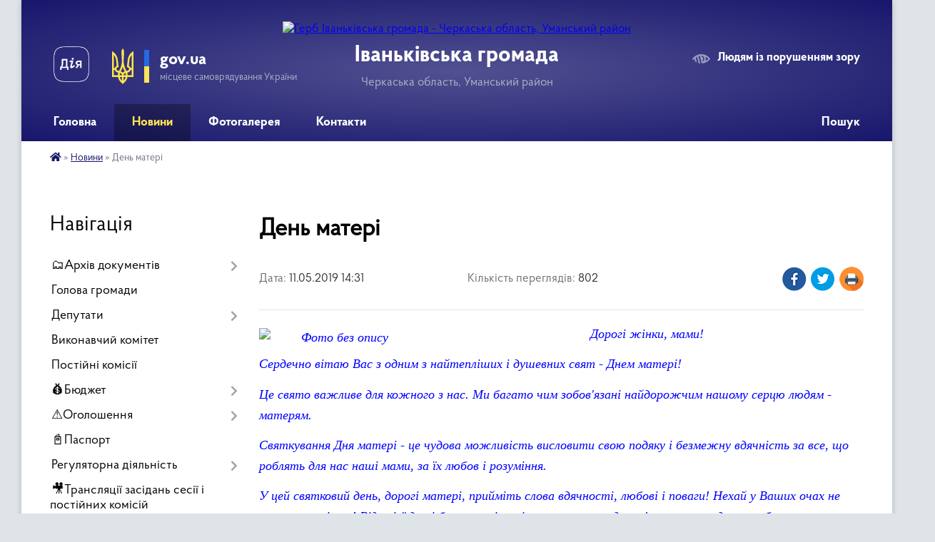

--- FILE ---
content_type: text/html; charset=UTF-8
request_url: https://ivankivska-gromada.gov.ua/news/1557574279/
body_size: 28730
content:
<!DOCTYPE html>
<html lang="uk">
<head>
	<!--[if IE]><meta http-equiv="X-UA-Compatible" content="IE=edge"><![endif]-->
	<meta charset="utf-8">
	<meta name="viewport" content="width=device-width, initial-scale=1">
	<!--[if IE]><script>
		document.createElement('header');
		document.createElement('nav');
		document.createElement('main');
		document.createElement('section');
		document.createElement('article');
		document.createElement('aside');
		document.createElement('footer');
		document.createElement('figure');
		document.createElement('figcaption');
	</script><![endif]-->
	<title>День матері | Іваньківська громада</title>
	<meta name="description" content="Дорогі жінки, мами!. . Сердечно вітаю Вас з одним з найтепліших і душевних свят - Днем матері!. . Це свято важливе для кожного з нас. Ми багато чим зобов&amp;#39;язані найдорожчим нашому серцю людям - матерям.. . Святкування Дня матері - це чуд">
	<meta name="keywords" content="День, матері, |, Іваньківська, громада">

	
		<meta property="og:image" content="https://rada.info/upload/users_files/25659941/ba5c5c3c648ca7509c11abe9c5486920.jpg">
	<meta property="og:image:width" content="225">
	<meta property="og:image:height" content="225">
			<meta property="og:title" content="День матері">
			<meta property="og:description" content="Дорогі жінки, мами!">
			<meta property="og:type" content="article">
	<meta property="og:url" content="https://ivankivska-gromada.gov.ua/news/1557574279/">
		
		<link rel="apple-touch-icon" sizes="57x57" href="https://gromada.org.ua/apple-icon-57x57.png">
	<link rel="apple-touch-icon" sizes="60x60" href="https://gromada.org.ua/apple-icon-60x60.png">
	<link rel="apple-touch-icon" sizes="72x72" href="https://gromada.org.ua/apple-icon-72x72.png">
	<link rel="apple-touch-icon" sizes="76x76" href="https://gromada.org.ua/apple-icon-76x76.png">
	<link rel="apple-touch-icon" sizes="114x114" href="https://gromada.org.ua/apple-icon-114x114.png">
	<link rel="apple-touch-icon" sizes="120x120" href="https://gromada.org.ua/apple-icon-120x120.png">
	<link rel="apple-touch-icon" sizes="144x144" href="https://gromada.org.ua/apple-icon-144x144.png">
	<link rel="apple-touch-icon" sizes="152x152" href="https://gromada.org.ua/apple-icon-152x152.png">
	<link rel="apple-touch-icon" sizes="180x180" href="https://gromada.org.ua/apple-icon-180x180.png">
	<link rel="icon" type="image/png" sizes="192x192"  href="https://gromada.org.ua/android-icon-192x192.png">
	<link rel="icon" type="image/png" sizes="32x32" href="https://gromada.org.ua/favicon-32x32.png">
	<link rel="icon" type="image/png" sizes="96x96" href="https://gromada.org.ua/favicon-96x96.png">
	<link rel="icon" type="image/png" sizes="16x16" href="https://gromada.org.ua/favicon-16x16.png">
	<link rel="manifest" href="https://gromada.org.ua/manifest.json">
	<meta name="msapplication-TileColor" content="#ffffff">
	<meta name="msapplication-TileImage" content="https://gromada.org.ua/ms-icon-144x144.png">
	<meta name="theme-color" content="#ffffff">
	
	
		<meta name="robots" content="">
	
    <link rel="preload" href="https://cdnjs.cloudflare.com/ajax/libs/font-awesome/5.9.0/css/all.min.css" as="style">
	<link rel="stylesheet" href="https://cdnjs.cloudflare.com/ajax/libs/font-awesome/5.9.0/css/all.min.css" integrity="sha512-q3eWabyZPc1XTCmF+8/LuE1ozpg5xxn7iO89yfSOd5/oKvyqLngoNGsx8jq92Y8eXJ/IRxQbEC+FGSYxtk2oiw==" crossorigin="anonymous" referrerpolicy="no-referrer" />

    <link rel="preload" href="//gromada.org.ua/themes/km2/css/styles_vip.css?v=3.34" as="style">
	<link rel="stylesheet" href="//gromada.org.ua/themes/km2/css/styles_vip.css?v=3.34">
	<link rel="stylesheet" href="//gromada.org.ua/themes/km2/css/17287/theme_vip.css?v=1769261765">
	
		<!--[if lt IE 9]>
	<script src="https://oss.maxcdn.com/html5shiv/3.7.2/html5shiv.min.js"></script>
	<script src="https://oss.maxcdn.com/respond/1.4.2/respond.min.js"></script>
	<![endif]-->
	<!--[if gte IE 9]>
	<style type="text/css">
		.gradient { filter: none; }
	</style>
	<![endif]-->

</head>
<body class="">

	<a href="#top_menu" class="skip-link link" aria-label="Перейти до головного меню (Alt+1)" accesskey="1">Перейти до головного меню (Alt+1)</a>
	<a href="#left_menu" class="skip-link link" aria-label="Перейти до бічного меню (Alt+2)" accesskey="2">Перейти до бічного меню (Alt+2)</a>
    <a href="#main_content" class="skip-link link" aria-label="Перейти до головного вмісту (Alt+3)" accesskey="3">Перейти до текстового вмісту (Alt+3)</a>




	
	<div class="wrap">
		
		<header>
			<div class="header_wrap">
				<div class="logo">
					<a href="https://ivankivska-gromada.gov.ua/" id="logo" class="form_2">
						<img src="https://rada.info/upload/users_files/25659941/gerb/IAEA_2_z_AAzI_EEACozI.png" alt="Герб Іваньківська громада - Черкаська область, Уманський район">
					</a>
				</div>
				<div class="title">
					<div class="slogan_1">Іваньківська громада</div>
					<div class="slogan_2">Черкаська область, Уманський район</div>
				</div>
				<div class="gov_ua_block">
					<a class="diia" href="https://diia.gov.ua/" target="_blank" rel="nofollow" title="Державні послуги онлайн"><img src="//gromada.org.ua/themes/km2/img/diia.png" alt="Логотип Diia"></a>
					<img src="//gromada.org.ua/themes/km2/img/gerb.svg" class="gerb" alt="Герб України">
					<span class="devider"></span>
					<div class="title">
						<b>gov.ua</b>
						<span>місцеве самоврядування України</span>
					</div>
				</div>
								<div class="alt_link">
					<a href="#" rel="nofollow" title="Режим високої контастності" onclick="return set_special('0e568414b1625e295aca169b212d0f4330ec143f');">Людям із порушенням зору</a>
				</div>
								
				<section class="top_nav">
					<nav class="main_menu" id="top_menu">
						<ul>
														<li class="">
								<a href="https://ivankivska-gromada.gov.ua/main/"><span>Головна</span></a>
																							</li>
														<li class="active has-sub">
								<a href="https://ivankivska-gromada.gov.ua/news/"><span>Новини</span></a>
																<button onclick="return show_next_level(this);" aria-label="Показати підменю"></button>
																								<ul>
																		<li>
										<a href="https://ivankivska-gromada.gov.ua/chistacherkaschina2021-golova-oda-ogoloshue-velike-pribirannya-po-vsij-oblasti-14-27-45-23-04-2021/">#ЧистаЧеркащина2021: Голова ОДА оголошує велике прибирання по всій області</a>
																													</li>
																		<li>
										<a href="https://ivankivska-gromada.gov.ua/privitannya-10-26-50-07-03-2018/">привітання</a>
																													</li>
																		<li>
										<a href="https://ivankivska-gromada.gov.ua/godina-vidpochinku-pid-duhovij-orkestr-1534318655/">Година відпочинку під духовий оркестр</a>
																													</li>
																										</ul>
															</li>
														<li class="">
								<a href="https://ivankivska-gromada.gov.ua/photo/"><span>Фотогалерея</span></a>
																							</li>
														<li class="">
								<a href="https://ivankivska-gromada.gov.ua/feedback/"><span>Контакти</span></a>
																							</li>
																				</ul>
					</nav>
					&nbsp;
					<button class="menu-button" id="open-button"><i class="fas fa-bars"></i> Меню сайту</button>
					<a href="https://ivankivska-gromada.gov.ua/search/" rel="nofollow" class="search_button">Пошук</a>
				</section>
				
			</div>
		</header>
				
		<section class="bread_crumbs">
		<div xmlns:v="http://rdf.data-vocabulary.org/#"><a href="https://ivankivska-gromada.gov.ua/" title="Головна сторінка"><i class="fas fa-home"></i></a> &raquo; <a href="https://ivankivska-gromada.gov.ua/news/" aria-current="page">Новини</a>  &raquo; <span>День матері</span></div>
	</section>
	
	<section class="center_block">
		<div class="row">
			<div class="grid-25 fr">
				<aside>
				
									
										<div class="sidebar_title">Навігація</div>
										
					<nav class="sidebar_menu" id="left_menu">
						<ul>
														<li class=" has-sub">
								<a href="https://ivankivska-gromada.gov.ua/docs/"><span>🗂️Архів документів</span></a>
																<button onclick="return show_next_level(this);" aria-label="Показати підменю"></button>
																								<ul>
																		<li class=" has-sub">
										<a href="https://ivankivska-gromada.gov.ua/programi-1522051084/"><span>Програми</span></a>
																				<button onclick="return show_next_level(this);" aria-label="Показати підменю"></button>
																														<ul>
																						<li><a href="https://ivankivska-gromada.gov.ua/programa-socialnoekonomichnogo-rozvitku-ivankivskoi-ob’ednanoi-teritorialnoi-gromadi-na-2020-rik-1584367806/"><span>Програма соціально-економічного  розвитку  Іваньківської об’єднаної територіальної громади  на  2020 рік</span></a></li>
																						<li><a href="https://ivankivska-gromada.gov.ua/programi-1522051241/"><span>Програми</span></a></li>
																						<li><a href="https://ivankivska-gromada.gov.ua/programa-socialnoekonomichnogo-rozvitku-ivankivskoi-ob’ednanoi-teritorialnoi-gromadi-na-2018-rik-1522051277/"><span>ПРОГРАМА соціально-економічного розвитку Іваньківської об’єднаної територіальної громади на 2018 рік</span></a></li>
																						<li><a href="https://ivankivska-gromada.gov.ua/programa-organizacii-ta-provedennya-gromadskih-robit-ivankivskoi-silskoi-radi-na-2018-rik-1522051330/"><span>ПРОГРАМА ОРГАНІЗАЦІЇ ТА ПРОВЕДЕННЯ ГРОМАДСЬКИХ РОБІТ ІВАНЬКІВСЬКОЇ СІЛЬСЬКОЇ РАДИ НА 2018 РІК.</span></a></li>
																						<li><a href="https://ivankivska-gromada.gov.ua/programa-organizaciya-perevezen-pilgovih-kategorij-naselennya-ta-vidshkoduvannya-inshih-pilg-zhitelyam-ivankivskoi-otg-na-2018-–-2020--roki-1522051373/"><span>ПРОГРАМА «Організація перевезень пільгових категорій  населення, та відшкодування інших  пільг  жителям  Іваньківської  ОТГ на 2018 – 2020   роки»</span></a></li>
																						<li><a href="https://ivankivska-gromada.gov.ua/programa-socialnogo-zahistu-naselennya-ta-vidznachennya-derzhavnih-ta-profesijnih-svyat-pam’yatnih-dat-v-istorii-ukraini-rajonu-ta-sela-1522051423/"><span>ПРОГРАМА СОЦІАЛЬНОГО ЗАХИСТУ НАСЕЛЕННЯ ТА ВІДЗНАЧЕННЯ ДЕРЖАВНИХ ТА ПРОФЕСІЙНИХ СВЯТ, ПАМ’ЯТНИХ ДАТ В ІСТОРІЇ УКРАЇНИ РАЙОНУ ТА СЕЛА</span></a></li>
																						<li><a href="https://ivankivska-gromada.gov.ua/kompleksna-programa-blagoustroju-teritorii-ta-utrimannya-ob’ektiv-komunalnij-vlasnosti-ivankivskoi-ob’ednanoi-teritorialnoi-gromadi-na-20182020-roki-1/"><span>Комплексна програма  благоустрою території та утримання об’єктів комунальній власності Іваньківської об’єднаної територіальної громади на 2018-2020 роки</span></a></li>
																						<li><a href="https://ivankivska-gromada.gov.ua/programa-pitna-voda-sil-ivankivskoi-silskoi-radi-na-2018-2020-roki-1522051635/"><span>Програма «Питна вода сіл  Іваньківської  сільської  ради» на 2018 - 2020 роки</span></a></li>
																						<li><a href="https://ivankivska-gromada.gov.ua/kompleksna-programa-„turbota-na-20182020-roki-1522051684/"><span>Комплексна програма „Турбота “ на 2018-2020 роки</span></a></li>
																						<li><a href="https://ivankivska-gromada.gov.ua/programa-obdarovanist-na-20182020-roki-1522051855/"><span>Програма «Обдарованість» на 2018-2020 роки</span></a></li>
																						<li><a href="https://ivankivska-gromada.gov.ua/dijuchi-programi-09-18-32-25-01-2022/"><span>Діючі програми</span></a></li>
																																</ul>
																			</li>
																										</ul>
															</li>
														<li class="">
								<a href="https://ivankivska-gromada.gov.ua/golova-gromadi-17-03-45-04-01-2018/"><span>Голова громади</span></a>
																							</li>
														<li class=" has-sub">
								<a href="https://ivankivska-gromada.gov.ua/deputati-16-20-40-04-01-2018/"><span>Депутати</span></a>
																<button onclick="return show_next_level(this);" aria-label="Показати підменю"></button>
																								<ul>
																		<li class="">
										<a href="https://ivankivska-gromada.gov.ua/vidomosti-pro-deputativ-8-sklikannya-08-33-48-28-09-2021/"><span>Відомості про депутатів 8 скликання</span></a>
																													</li>
																										</ul>
															</li>
														<li class="">
								<a href="https://ivankivska-gromada.gov.ua/vikonavchij-komitet-16-56-01-04-01-2018/"><span>Виконавчий комітет</span></a>
																							</li>
														<li class="">
								<a href="https://ivankivska-gromada.gov.ua/postijni-komisii-17-00-39-04-01-2018/"><span>Постійні комісії</span></a>
																							</li>
														<li class=" has-sub">
								<a href="https://ivankivska-gromada.gov.ua/bjudzhet-14-32-57-05-03-2018/"><span>💰Бюджет</span></a>
																<button onclick="return show_next_level(this);" aria-label="Показати підменю"></button>
																								<ul>
																		<li class=" has-sub">
										<a href="https://ivankivska-gromada.gov.ua/zvit-pro-vikonistannya-koshtiv-za-sim-misyaciv-2018-roku-1535012273/"><span>звіт про виконистання коштів за сім місяців 2018 року</span></a>
																				<button onclick="return show_next_level(this);" aria-label="Показати підменю"></button>
																														<ul>
																						<li><a href="https://ivankivska-gromada.gov.ua/i-dohodi-1535012597/"><span>І.  Доходи</span></a></li>
																						<li><a href="https://ivankivska-gromada.gov.ua/ii-vidatki-1535012555/"><span>ІІ. Видатки</span></a></li>
																						<li><a href="https://ivankivska-gromada.gov.ua/2b-vidatki-za-koshtami-na-rahunkah-v-bankah-1535012494/"><span>2.Б. Видатки за коштами на рахунках в банках</span></a></li>
																						<li><a href="https://ivankivska-gromada.gov.ua/iii-kredituvannya-1535012430/"><span>IІІ. Кредитування</span></a></li>
																						<li><a href="https://ivankivska-gromada.gov.ua/zvit-pro-bjudzhetnu-zaborgovanist-po-specialnomu-fondu-1535012670/"><span>звіт про бюджетну заборгованість по спеціальному фонду</span></a></li>
																						<li><a href="https://ivankivska-gromada.gov.ua/zvit-pro-bjudzhetnu-zaborgovanist-po-zagalnomu-fondu-1535012757/"><span>звіт про бюджетну заборгованість по загальному фонду</span></a></li>
																						<li><a href="https://ivankivska-gromada.gov.ua/zvit-pro-vikonannya-miscevih-bjudzhetiv-za-sichen-lipen-2018-roku-1535012882/"><span>звіт про виконання місцевих бюджетів  за січень- липень 2018 року</span></a></li>
																						<li><a href="https://ivankivska-gromada.gov.ua/zvit-pro-vikoristannya-koshtiv-z-rezervnogo-fondu-1535012924/"><span>Звіт про використання коштів з резервного фонду</span></a></li>
																						<li><a href="https://ivankivska-gromada.gov.ua/zvit-pro-nadannya-ta-vikoristannya-miscevimi-bjudzhetami-dotacij-ta-subvencij-otrimmanih-z-derzhavnogo-bjudetu-1535013519/"><span>звіт про надання та використання місцевими бюджетами дотацій та субвенцій, отримманих з державного бюдету</span></a></li>
																						<li><a href="https://ivankivska-gromada.gov.ua/informaciya-pro-vikonannya-zahischenih-vidatkiv-miscevih-bjudzhetiv-1535013568/"><span>Інформація про виконання захищених видатків місцевих бюджетів</span></a></li>
																						<li><a href="https://ivankivska-gromada.gov.ua/rozdil-ii-informaciya-pro-zaborgovanist-rozporyadnikiv-ta-oderzhuvachiv-koshtiv-miscevih-bjudzhetiv-za-okremimi-programami-1535013619/"><span>Розділ II. Інформація про заборгованість розпорядників та одержувачів коштів місцевих бюджетів за окремими програмами</span></a></li>
																						<li><a href="https://ivankivska-gromada.gov.ua/finansuvannya-bjudzhetu-1535013654/"><span>фінансування бюджету</span></a></li>
																																</ul>
																			</li>
																		<li class=" has-sub">
										<a href="https://ivankivska-gromada.gov.ua/dodatki-do-rishen-pro-bjudzhet-14-38-05-05-03-2018/"><span>Додатки до рішень про бюджет</span></a>
																				<button onclick="return show_next_level(this);" aria-label="Показати підменю"></button>
																														<ul>
																						<li><a href="https://ivankivska-gromada.gov.ua/poyasnjuvalna-zapiska--do-rishennya-ivankivskoi-silskoi-radi--vid-22122017-roku-	№-31vii-„-pro-bjudzhet-ob’ednanoi-teritorialnoi-gromadi-na-2018-rik--/"><span>ПОЯСНЮВАЛЬНА  ЗАПИСКА   до  рішення  Іваньківської  сільської  ради    від  22.12.2017 року 	№ 3-1/VII  „ Про бюджет  об’єднаної територіальної громади на  2018 рік ”</span></a></li>
																						<li><a href="https://ivankivska-gromada.gov.ua/dodatok-№1	do-rishennya-silskoi-radi-vid-22122017-№31vii	-pro-bjudzhet-obednanoi-teritorialnoi-gromadi-na-2018-rik-14-44-29-05-03-2018/"><span>Додаток №1	до рішення сільської ради від 22.12.2017  №3-1/VII	 "Про бюджет об'єднаної територіальної громади на 2018 рік"</span></a></li>
																						<li><a href="https://ivankivska-gromada.gov.ua/dodatok-№2	-do-rishennya-silskoi-radi-vid-22122017-№-31vii	-pro-bjudzhet-obednanoi-teritorialnoi-gromadi-na-2018-rik-14-51-47-05-03-2018/"><span>Додаток №2	 до рішення сільської ради від 22.12.2017 № 3-1/VII	 "Про бюджет об'єднаної територіальної громади на 2018 рік"</span></a></li>
																						<li><a href="https://ivankivska-gromada.gov.ua/dodatok-№3	-do-rishennya-sesii-silskoi-radi-vid-30012018-№-43vii	-pro-bjudzhet-obednanoi-teritorialnoi-gromadi-na-2018-rik-14-57-31-05-03-2018/"><span>Додаток №3	 до рішення сесії сільської ради від 30.01.2018 № 4-3/VII	 "Про бюджет об'єднаної територіальної громади на 2018 рік"</span></a></li>
																						<li><a href="https://ivankivska-gromada.gov.ua/dodatok-№1	-do-rishennya-silskoi-radi-vid-22122017-№31vii	-pro-bjudzhet-obednanoi-teritorialnoi-gromadi-na-2018-rik-14-58-49-05-03-2018/"><span>Додаток №1	 до рішення сільської ради від 22.12.2017  №3-1/VII	 "Про бюджет об'єднаної територіальної громади на 2018 рік"</span></a></li>
																						<li><a href="https://ivankivska-gromada.gov.ua/dodatok-№-3-do-rishennya-silskoi-radi-vid-22122017r-№-31vii-pro-bjudzhet-obednanoi-teritorialnoi-gromadi-na-2018-rik-15-00-16-05-03-2018/"><span>Додаток № 3  до рішення сільської ради від 22.12.2017р. № 3-1/VІІ "Про бюджет об'єднаної територіальної громади на 2018 рік"</span></a></li>
																						<li><a href="https://ivankivska-gromada.gov.ua/poyasnjuvalna-zapiska-do-rishennya-ivankivskoi-silskoi-radi-vid-22122017-r-№-31vii-15-01-33-05-03-2018/"><span>Пояснювальна  записка до  рішення Іваньківської сільської  ради  від 22.12.2017 р. № 3-1/VII</span></a></li>
																						<li><a href="https://ivankivska-gromada.gov.ua/poyasnjuvalna-zapiska--do-prognozu-rishennya-pokaznikiv-miscevogo-bjudzhetu-ivankivskoi-silskoi-radi-za-osnovnimi-vidami-dohodiv------vidatkiv-ta-fina/"><span>Пояснювальна записка    до прогнозу рішення показників місцевого бюджету Іваньківської сільської ради за основними видами доходів,                                                                                      видатків та фінансування на наступ</span></a></li>
																						<li><a href="https://ivankivska-gromada.gov.ua/dodatok-№1	-do-rishennya-silskoi-radi-vid-30012018-№-41vii-1522050178/"><span>Додаток №1	 до рішення сільської ради від 30.01.2018  № 4-1/VII</span></a></li>
																						<li><a href="https://ivankivska-gromada.gov.ua/dodatok-№2	-do-rishennya-silskoi-radi-vid-30012018-№-41vii-1522050254/"><span>Додаток №2	 до рішення сільської ради від 30.01.2018  № 4-1/VII</span></a></li>
																						<li><a href="https://ivankivska-gromada.gov.ua/dodatok-№3	-do-rishennya-silskoi-radi-vid-30012018-№-41vii-1522050308/"><span>Додаток №3	 до рішення сільської ради від 30.01.2018  № 4-1/VII</span></a></li>
																						<li><a href="https://ivankivska-gromada.gov.ua/dodatok-№-4	-do-rishennya-silskoi-radi-vid-30012018-№-41vii-1522050369/"><span>Додаток № 4	 до рішення сільської ради від 30.01.2018  № 4-1/VII</span></a></li>
																						<li><a href="https://ivankivska-gromada.gov.ua/poyasnjuvalna-zapiska-1522050513/"><span>Пояснювальна записка</span></a></li>
																						<li><a href="https://ivankivska-gromada.gov.ua/poyasnjuvalna-zapiska-do-rishennya-ivankivskoi-silskoi-radi-vid-22122017-r-№-31vii--v-redakcii-rishennya-silskoi-radi-vid-300118-r-№-43vii-1522050566/"><span>Пояснювальна  записка до  рішення Іваньківської сільської  ради  від 22.12.2017 р. № 3-1/VII  ( в редакції рішення сільської ради від 30.01.18 р. № 4-3/VII).</span></a></li>
																						<li><a href="https://ivankivska-gromada.gov.ua/dodatok-№1	-do-rishennya-silskoi-radi-vid-15032018-№-61vii-1522050644/"><span>Додаток №1	 до рішення сільської ради від 15.03.2018  № 6-1/VII</span></a></li>
																						<li><a href="https://ivankivska-gromada.gov.ua/dodatok-№-2	-do-rishennya-silskoi-radi-vid-15032018-№-61vii-1522050694/"><span>Додаток № 2	 до рішення сільської ради від 15.03.2018  № 6-1/VII</span></a></li>
																						<li><a href="https://ivankivska-gromada.gov.ua/dodatok-№-3	-do-rishennya-silskoi-radi-vid-15032018-№-61vii-1522050761/"><span>Додаток № 3	 до рішення сільської ради від 15.03.2018  № 6-1/VII</span></a></li>
																						<li><a href="https://ivankivska-gromada.gov.ua/dodatok-№-4-5-6	-do-rishennya-silskoi-radi-vid-15032018-№-61vii-1522050826/"><span>Додаток № 4, 5, 6	 до рішення сільської ради від 15.03.2018  № 6-1/VII</span></a></li>
																						<li><a href="https://ivankivska-gromada.gov.ua/poyasnjuvalna-zapiska-vid-15032018-r--№61vii-1522050937/"><span>Пояснювальна записка  від 15.03.2018 р.   №6-1/VІІ</span></a></li>
																						<li><a href="https://ivankivska-gromada.gov.ua/poyasnjuvalna-zapiska-do-rishennya-ivankivskoi-silskoi-radi-vid-22122017-r-№-31vii--v-redakcii-rishennya-silskoi-radi-vid-15032018r-№-61vii-1522050982/"><span>Пояснювальна  записка до  рішення Іваньківської сільської  ради  від 22.12.2017 р. № 3-1/VII  ( в редакції рішення сільської ради від 15.03.2018р. № 6-1/VII).</span></a></li>
																																</ul>
																			</li>
																		<li class="">
										<a href="https://ivankivska-gromada.gov.ua/dodatki-do-13-sesii-1534224444/"><span>Додатки до 13 сесії</span></a>
																													</li>
																		<li class="">
										<a href="https://ivankivska-gromada.gov.ua/informaciya-pro-pidsumki-vikonannya-bjudzhetu-ivankivskoi-silskoi-teritorialnoi-gromadi-za-2021-rik-10-06-52-06-06-2022/"><span>Інформація про підсумки виконання бюджету  Іваньківської сільської територіальної громади за 2021 рік</span></a>
																													</li>
																		<li class="">
										<a href="https://ivankivska-gromada.gov.ua/prognoz-miscevogo-bjudzhetu-na-20222024-roki-10-48-54-01-09-2021/"><span>Прогноз місцевого бюджету на 2022-2024 роки</span></a>
																													</li>
																		<li class="">
										<a href="https://ivankivska-gromada.gov.ua/zvit-po-bjudzhetu-za-sichenserpen-1538547553/"><span>звіт по бюджету за січень-серпень</span></a>
																													</li>
																		<li class=" has-sub">
										<a href="https://ivankivska-gromada.gov.ua/zviti-1531826913/"><span>звіти</span></a>
																				<button onclick="return show_next_level(this);" aria-label="Показати підменю"></button>
																														<ul>
																						<li><a href="https://ivankivska-gromada.gov.ua/zvit-pro-vikonannya-bjudzhetu-za-i-pivrichchya-2022-roku-15-13-24-06-09-2022/"><span>Звіт про виконання бюджету за І півріччя 2022 року</span></a></li>
																						<li><a href="https://ivankivska-gromada.gov.ua/2b-vidatki-za-koshtami-na-rahunkah-v-bankah-1531830960/"><span>2.Б. Видатки за коштами на рахунках в банках</span></a></li>
																						<li><a href="https://ivankivska-gromada.gov.ua/zvit-pro-vikonannya-bjudzhetu-za-2019-rik-1601902000/"><span>Звіт про виконання бюджету за 2019 рік</span></a></li>
																						<li><a href="https://ivankivska-gromada.gov.ua/zvit-pro-vikonannya-bjudzhetu-za-i-kvartal-2020-roku-1601902333/"><span>Звіт про виконання бюджету за І квартал 2020 року</span></a></li>
																																</ul>
																			</li>
																		<li class="">
										<a href="https://ivankivska-gromada.gov.ua/zvit-pro-nadannya-ta-vikoristannya-miscevimi-bjudzhetami-dotacij-ta-subvencij-otrimanih-z-derzhavnogo-bjudzhetu-1531830791/"><span>Звіт про надання та використання місцевими бюджетами дотацій та субвенцій,  отриманих з державного бюджету</span></a>
																													</li>
																		<li class="">
										<a href="https://ivankivska-gromada.gov.ua/zvit-pro-vikoristannya-koshtiv-z-rezervnogo-fondu-1531830877/"><span>Звіт про використання коштів з резервного фонду</span></a>
																													</li>
																		<li class="">
										<a href="https://ivankivska-gromada.gov.ua/2b-vidatki-za-koshtami-na-rahunkah-v-bankah-1531831159/"><span>2.Б. Видатки за коштами на рахунках в банках</span></a>
																													</li>
																		<li class="">
										<a href="https://ivankivska-gromada.gov.ua/i-dohodi-1531831239/"><span>І.  Доходи</span></a>
																													</li>
																		<li class="">
										<a href="https://ivankivska-gromada.gov.ua/zvit-pro-vikonannya-bjudzhetu-ivankivskoi-silskoi-teritorialnoi-gromadi-za-i-pivrichchya-2023-roku-2351900000-12-03-52-21-11-2023/"><span>21.07.2023 звіт про виконання бюджету Іваньківської сільської територіальної громади за І півріччя 2023 року (2351900000).</span></a>
																													</li>
																		<li class="">
										<a href="https://ivankivska-gromada.gov.ua/27102023-zvit-pro-vikonannya-bjudzhetu-ivankivskoi-silskoi-teritorialnoi-gromadi-za-9-misyaciv-2023-roku-2351900000-12-08-54-21-11-2023/"><span>27.10.2023 звіт про виконання бюджету  Іваньківської сільської територіальної  громади за 9 місяців 2023 року  (2351900000)</span></a>
																													</li>
																		<li class="">
										<a href="https://ivankivska-gromada.gov.ua/zvit-za-iii-kvartal-2018-roku-1540556980/"><span>звіт за ІІІ квартал 2018 року</span></a>
																													</li>
																		<li class="">
										<a href="https://ivankivska-gromada.gov.ua/bjudzhetnij-zapit-1583244366/"><span>03.12.2019 рік бюджетний запит</span></a>
																													</li>
																		<li class="">
										<a href="https://ivankivska-gromada.gov.ua/zvit-za-ii-kvartal-2019-roku-1563370920/"><span>звіт за ІІ квартал 2019 року</span></a>
																													</li>
																		<li class="">
										<a href="https://ivankivska-gromada.gov.ua/prognoz-bjudzhetu-na-20222023-roki-10-13-00-24-02-2021/"><span>Прогноз бюджету на 2022-2023 роки</span></a>
																													</li>
																										</ul>
															</li>
														<li class=" has-sub">
								<a href="https://ivankivska-gromada.gov.ua/ogoloshennya-17-11-31-19-02-2018/"><span>⚠️Оголошення</span></a>
																<button onclick="return show_next_level(this);" aria-label="Показати підменю"></button>
																								<ul>
																		<li class="">
										<a href="https://ivankivska-gromada.gov.ua/17022022-roku-povidomlennya-pro-provedennya-gromadskih-obgovoren-pid-chas-rozroblennya-detalnogo-planu-teritorii-v-seli-ivanki-14-27-34-17-02-2022/"><span>17.02.2022 року. Повідомлення про проведення громадських обговорень під час розроблення детального плану території в селі Іваньки</span></a>
																													</li>
																		<li class="">
										<a href="https://ivankivska-gromada.gov.ua/20032024-povidomlennya-pro-planovu-diyalnist-yaka-pidlyagae-ocinci-vplivu-na-dovkillya-08-27-33-20-03-2024/"><span>20.03.2024 Повідомлення про планову діяльність, яка підлягає оцінці впливу на довкілля</span></a>
																													</li>
																		<li class="">
										<a href="https://ivankivska-gromada.gov.ua/ogoloshennya-pro-futbol-1527090584/"><span>оголошення про футбол</span></a>
																													</li>
																		<li class="">
										<a href="https://ivankivska-gromada.gov.ua/19102021-povidomlennya-pro-opriljudnennya-zvitu-pro-strategichnu-ekologichnu-ocinku-proektu-detalnij-plan-teritorii-chastin-zhitlovogo-kvart-14-05-29-/"><span>19.10.2021 ПОВІДОМЛЕННЯ ПРО ОПРИЛЮДНЕННЯ  ЗВІТУ ПРО СТРАТЕГІЧНУ ЕКОЛОГІЧНУ ОЦІНКУ ПРОЕКТУ  «ДЕТАЛЬНИЙ  ПЛАН  ТЕРИТОРІЇ ЧАСТИН ЖИТЛОВОГО КВАРТАЛУ ТА ВИРОБНИЧОЇ ЗОНИ ПО ВУЛИЦІ ФЕДОРА ПАРІЯ В С. ІВАНЬКИ»</span></a>
																													</li>
																		<li class="">
										<a href="https://ivankivska-gromada.gov.ua/zvit-pro-strategichnu-ekologichnu-ocinku-14-07-44-19-10-2021/"><span>ЗВІТ ПРО СТРАТЕГІЧНУ ЕКОЛОГІЧНУ ОЦІНКУ</span></a>
																													</li>
																		<li class="">
										<a href="https://ivankivska-gromada.gov.ua/ogoloshennya-pro-orendu-primischennya-1543833190/"><span>Оголошення про оренду приміщення</span></a>
																													</li>
																		<li class=" has-sub">
										<a href="https://ivankivska-gromada.gov.ua/ogoloshennya-1549458629/"><span>оголошення</span></a>
																				<button onclick="return show_next_level(this);" aria-label="Показати підменю"></button>
																														<ul>
																						<li><a href="https://ivankivska-gromada.gov.ua/ogoloshennya-pro-skasuvannya-konkursu-09-45-05-16-12-2020/"><span>Оголошення про скасування конкурсу</span></a></li>
																																</ul>
																			</li>
																		<li class="">
										<a href="https://ivankivska-gromada.gov.ua/ogoloshennya-pro-zasidannya-pozachergovoi-sesii-silskoi-radi-1560440910/"><span>ОГОЛОШЕННЯ ПРО ЗАСІДАННЯ ЧЕРГОВОЇ СЕСІЇ СІЛЬСЬКОЇ РАДИ</span></a>
																													</li>
																		<li class="">
										<a href="https://ivankivska-gromada.gov.ua/ogoloshennya-pro-konkurs-na-cnap-1579185520/"><span>Оголошення про конкурс на ЦНАП</span></a>
																													</li>
																		<li class=" has-sub">
										<a href="https://ivankivska-gromada.gov.ua/ogoloshennya-pro-konkurs-1523945156/"><span>оголошення про конкурс</span></a>
																				<button onclick="return show_next_level(this);" aria-label="Показати підменю"></button>
																														<ul>
																						<li><a href="https://ivankivska-gromada.gov.ua/protokol-№-1-zasidannya-konkursnoi-komisii-na-zamischennya-vakantnoi-posadi-direktora-opornogo-navchalnogo-zakladu-ivankivska-zagalnoosvitnya-shkola-i/"><span>Протокол № 1 засідання конкурсної комісії на заміщення вакантної посади директора опорного навчального закладу "Іваньківська загальноосвітня школа І-ІІІ ступенів  Іваньківської сільської ради Черкаської області"</span></a></li>
																						<li><a href="https://ivankivska-gromada.gov.ua/07042021-roku-ogoloshennya-pro-konkurs-na-golovnogo-specialista-finansovogo-viddilu-ivankivskoi-silskoi-radi-16-06-35-09-04-2021/"><span>07.04.2021 року оголошення про конкурс на головного спеціаліста фінансового відділу Іваньківської сільської ради</span></a></li>
																						<li><a href="https://ivankivska-gromada.gov.ua/protokol-№-2-zasidannya-konkursnoi-komisii-vakantnoi-posadi-direktora-opornogo-navchalnogo-zakladu-ivankivska-zagalnoosvitnya-shkola-iiii-stupeniv-iva/"><span>Протокол № 2 засідання конкурсної комісії вакантної посади директора опорного навчального закладу  "Іваньківська загальноосвітня школа І-ІІІ ступенів іваньківської сільської ради Черкаської області"</span></a></li>
																						<li><a href="https://ivankivska-gromada.gov.ua/ogoloshennya-pro-konkurs-na-nachalnika-viddilu-kadriv-ta-arhivnogo-zberezhennya-12-09-42-15-03-2021/"><span>оголошення про конкурс на начальника відділу кадрів та архівного збереження</span></a></li>
																						<li><a href="https://ivankivska-gromada.gov.ua/ogoloshennya-pro-juriskonsulta-1537257076/"><span>оголошення про юрисконсульта</span></a></li>
																						<li><a href="https://ivankivska-gromada.gov.ua/ogoloshennya-pro-konkurs-na-specialista-i-kategorii-viddilu-osviti-kulturi-molodi-ta-sportu-ivankivskoi-silskoi-radi-09-03-57-23-10-2021/"><span>Оголошення про конкурс на  спеціаліста І категорії відділу освіти, культури, молоді та спорту Іваньківської сільської ради</span></a></li>
																						<li><a href="https://ivankivska-gromada.gov.ua/ogoloshennya-pro-konkurs-na-direktora-opornogo-navchalnogo-zakladu-ivankivska-zagalnoosvitnya-shkola-iiii-stupeniv-ivankivskoi-silskoi-radi-cherkaskoi/"><span>Оголошення про конкурс на директора опорного навчального закладу "Іваньківська загальноосвітня школа І-ІІІ ступенів Іваньківської сільської ради Черкаської області"</span></a></li>
																						<li><a href="https://ivankivska-gromada.gov.ua/ogoloshennya-pro-nachalnika-viddilu-ekonomichnogo-rozvitku-torgivli-ta-investicij-ivankivskoi-silskoi-radi-09-51-39-08-07-2021/"><span>Оголошення про начальника відділу економічного розвитку, торгівлі та інвестицій Іваньківської сільської ради</span></a></li>
																						<li><a href="https://ivankivska-gromada.gov.ua/ogoloshennya-pro-nachalnika-viddilu-ekonomichnogo-rozvitku-torgivli-investicij-ivankivskoi-silskoi-radi-1583136139/"><span>Оголошення про начальника  Фінансового відділу Іваньківської сільської ради</span></a></li>
																																</ul>
																			</li>
																		<li class="">
										<a href="https://ivankivska-gromada.gov.ua/zayava-pro-viznachennya-obsyagu-strategichnoi-ekologichnoi-ocinki-proektu-detalnogo-planu-teritorii-detalnij-plan-teritorii-chastin-zhitlovo-09-48-35-/"><span>10.09.2021 року. Заява про визначення обсягу стратегічної екологічної оцінки проекту детального плану території. Детальний план території частин житлового кварталу та виробничої зони по вулиці Федора Парія в с. Іваньки</span></a>
																													</li>
																		<li class="">
										<a href="https://ivankivska-gromada.gov.ua/ogoloshennya-pro-provedennya-gromadskih-sluhan-14-37-31-20-01-2022/"><span>24.05.2022 року Повідомлення про проведення громадських слухань щодо врахування громадських інтересів під час розроблення детального плану території в селі Іваньки</span></a>
																													</li>
																		<li class="">
										<a href="https://ivankivska-gromada.gov.ua/roboti-pro-vstanovlennya-mezh-14-13-07-22-09-2025/"><span>Роботи про встановлення меж</span></a>
																													</li>
																										</ul>
															</li>
														<li class="">
								<a href="https://ivankivska-gromada.gov.ua/pasport-17-06-58-04-01-2018/"><span>📓Паспорт</span></a>
																							</li>
														<li class=" has-sub">
								<a href="https://ivankivska-gromada.gov.ua/regulyatorna-diyalnist-1527086508/"><span>Регуляторна діяльність</span></a>
																<button onclick="return show_next_level(this);" aria-label="Показати підменю"></button>
																								<ul>
																		<li class=" has-sub">
										<a href="https://ivankivska-gromada.gov.ua/normativno-pravova-baza-1532787102/"><span>I. Нормативно - правова база</span></a>
																				<button onclick="return show_next_level(this);" aria-label="Показати підменю"></button>
																														<ul>
																						<li><a href="https://ivankivska-gromada.gov.ua/z-a-k-o-n--u-k-r-a-i-n-i--pro-zasadi-derzhavnoi-regulyatornoi-politiki-u-sferi-gospodarskoi-diyalnosti-1532787476/"><span>З А К О Н   У К Р А Ї Н И   Про засади державної регуляторної політики  у сфері господарської діяльності</span></a></li>
																						<li><a href="https://ivankivska-gromada.gov.ua/z-a-k-o-n-u-k-r-a-i-n-i-pro-vnesennya-zmin-do-deyakih-zakoniv-ukraini-schodo-privedennya-ih-u-vidpovidnist-iz-zakonom-ukraini-pro-zasadi-derzhavnoi-re/"><span>З А К О Н  У К Р А Ї Н И Про внесення змін до деяких законів України щодо приведення їх у відповідність із Законом України  "Про засади державної регуляторної  політики  у сфері господарської діяльності"</span></a></li>
																						<li><a href="https://ivankivska-gromada.gov.ua/postanova-km-pro-zatverdzhennya-metodik-provedennya-analizu-vplivu-ta-vidstezhennya-rezultativnosti-regulyatornogo-akta-1532787824/"><span>ПОСТАНОВА КМ Про затвердження методик проведення аналізу впливу та відстеження результативності регуляторного акта</span></a></li>
																						<li><a href="https://ivankivska-gromada.gov.ua/rozporyadzhennya-cherkaskoi-oblasnoi-derzhavnoi-administracii-vid-24032017-№-130-pro-zabezpechennya-realizacii-derzhavnoi-regulyatornoi-politiki-na-te/"><span>Розпорядження Черкаської обласної державної адміністрації від 24.03.2017 № 130 "Про забезпечення реалізації державної регуляторної політики на території Черкаської області</span></a></li>
																						<li><a href="https://ivankivska-gromada.gov.ua/rozporyadzhennya-cherkaskoi-oblasnoi-derzhavnoi-administracii-vid-20042018-№-262-pro-vnesennya-zmin-do-rozporyadzhennya-oblasnoi-derzhavnoi-administra/"><span>Розпорядження Черкаської обласної державної адміністрації від 20.04.2018 № 262 "Про внесення змін до розпорядження обласної державної адміністрації  від 24.03.2017 року № 130"</span></a></li>
																						<li><a href="https://ivankivska-gromada.gov.ua/prezentaciya-mtest-v-regulyatornij-politici-1532789977/"><span>ПРЕЗЕНТАЦІЯ М-ТЕСТ В РЕГУЛЯТОРНІЙ ПОЛІТИЦІ</span></a></li>
																						<li><a href="https://ivankivska-gromada.gov.ua/metodichni-rekomendacii-schodo-rozrobki-regulyatornih-aktiv-ta-zdijsnennya-analizu-ih-vplivu-na-malij-ta-serednij-biznes-rozrobleni-departamentom-regi/"><span>Методичні рекомендації щодо розробки регуляторних актів та здійснення аналізу їх впливу на малий та середній бізнес, розроблені Департаментом регіонального розвитку   обласноїдержавної адміністрації  для місцевих органів виконавчої влади та місцевого</span></a></li>
																						<li><a href="https://ivankivska-gromada.gov.ua/metodichni-rekomendacii-schodo-ocinki-regulyatornogo-vplivu-proektu-regulyatornogo-akta-na-konkurenciju-v-ramkah-provedennya-analizu-regulya-08-27-29-17-02-2023/"><span>17.02.2023 Методичні рекомендації щодо оцінки регуляторного впливу проекту регуляторного акта на конкуренцію в рамках проведення аналізу регуляторного впливу</span></a></li>
																						<li><a href="https://ivankivska-gromada.gov.ua/17022023-metodichni-rekomendacii-schodo-zdijsnennya-zahodiv-z-vidstezhennya-rezultativnosti-prijnyatih-regulyatornih-aktiv-ta-skasuvannya-ti-08-30-11-17-02-2023/"><span>17.02.2023 Методичні рекомендації щодо здійснення заходів з відстеження результативності прийнятих регуляторних актів та скасування тих з них, які не відповідають принципам державної регуляторної політики.</span></a></li>
																						<li><a href="https://ivankivska-gromada.gov.ua/20012022-roku-metodichni-roz’yasnennya-schodo-regulyatornosti-rishen-organiv-miscevogo-samovryaduvannya-pro-svtanovlennya-miscevih-podatki-12-28-38-20/"><span>20.01.2022 року. Методичні роз’яснення щодо регуляторності рішень органів місцевого самоврядування про свтановлення місцевих податків та зборів</span></a></li>
																																</ul>
																			</li>
																		<li class=" has-sub">
										<a href="https://ivankivska-gromada.gov.ua/planuvannya-diyalnosti-1532790572/"><span>II. Планування діяльності</span></a>
																				<button onclick="return show_next_level(this);" aria-label="Показати підменю"></button>
																														<ul>
																						<li><a href="https://ivankivska-gromada.gov.ua/08122025-pro-zatverdzhennya-planu-diyalnosti-ivankivskoi-silskoi-radi-z-pidgotovki-proektiv-regulyatornih-aktiv-na-2026-rik-09-16-49-15-12-2025/"><span>15.12.2025 Про  затвердження Плану діяльності Іваньківської сільської ради з підготовки проектів регуляторних актів на 2026 рік.</span></a></li>
																						<li><a href="https://ivankivska-gromada.gov.ua/08122025-	pro-zatverdzhennya-planu-diyalnosti-ivankivskoi-silskoi-radi-z-pidgotovki-proektiv-regulyatornih-aktiv-na-2026-rik-12-35-57-08-12-2025/"><span>08.12.2025 	Про  затвердження Плану діяльності Іваньківської сільської ради з підготовки проектів регуляторних актів на 2026 рік.</span></a></li>
																						<li><a href="https://ivankivska-gromada.gov.ua/21122022-rik-plan-diyalnosti-ivankivskoi-silskoi-radi-z-pidgotovki-proektiv-regulyatornih-aktiv-na-2023-rik-13-15-35-21-12-2022/"><span>21.12.2022 рік План діяльності Іваньківської сільської ради з підготовки проектів регуляторних актів на 2023 рік</span></a></li>
																						<li><a href="https://ivankivska-gromada.gov.ua/11112024-plan-diyalnosti-ivankivskoi-silskoi-radi-z-pidgotovki-proektiv-regulyatornih-aktiv-na-2025-rik-09-26-23-18-12-2024/"><span>11.11.2024 План діяльності Іваньківської сільської ради з підготовки проектів регуляторних актів на 2025 рік</span></a></li>
																						<li><a href="https://ivankivska-gromada.gov.ua/pro-zatverdzhennya-planu-diyalnosti-ivankivskoi-silskoi-radi-z-pidgotovki-proektiv-regulyatornih-aktiv-na-2018-rik-1543832851/"><span>03.12.2018 Про затвердження Плану діяльності Іваньківської сільської ради з підготовки проектів регуляторних актів на 2018 рік.</span></a></li>
																						<li><a href="https://ivankivska-gromada.gov.ua/pro-zatverdzhennya-planu-diyalnosti-ivankivskoi-silskoi-radi-z-pidgotovki-proektiv-regulyatornih-aktiv-na-2019-rik-1543832894/"><span>03.12.2018 Про затвердження Плану діяльності Іваньківської сільської ради з підготовки проектів регуляторних актів на 2019 рік.</span></a></li>
																						<li><a href="https://ivankivska-gromada.gov.ua/18122020-roku-plan-diyalnosti-ivankivskoi-silskoi-radi-z-pidgotovki-proektiv-regulyatornih-aktiv-na-2021-rik-15-01-31-12-01-2021/"><span>18.12.2020 року  План діяльності Іваньківської сільської ради з підготовки проектів регуляторних актів на 2021 рік</span></a></li>
																						<li><a href="https://ivankivska-gromada.gov.ua/22122023-rik-plan-diyalnosti-ivankivskoi-silskoi-radi-z-pidgotovki-proektiv-regulyatornih-aktiv-na-2024-rik-09-46-57-26-12-2023/"><span>22.12.2023 рік План діяльності Іваньківської сільської ради з підготовки проектів регуляторних актів на 2024 рік</span></a></li>
																						<li><a href="https://ivankivska-gromada.gov.ua/29112021-rik-plan-diyalnosti-ivankivskoi-silskoi-radi-z-pidgotovki-proektiv-regulyatornih-aktiv-na-2022-rik-15-33-44-29-12-2021/"><span>29.11.2021 рік План діяльності Іваньківської сільської ради з підготовки проектів регуляторних актів на 2022 рік</span></a></li>
																						<li><a href="https://ivankivska-gromada.gov.ua/04122019-plan-diyalnosti-ivankivskoi-silskoi-radi-z-pidgotovki-proektiv-regulyatornih-aktiv-na-2020-rik-1575452679/"><span>04.12.2019 План діяльності Іваньківської сільської ради з підготовки проектів регуляторних актів на 2020 рік</span></a></li>
																						<li><a href="https://ivankivska-gromada.gov.ua/16072019-roku-pro-vnesennya-zmin-do-rishennya-silskoi-radi-vid-23112018-№-186vii-pro-zatverdzhennya-planu-diyalnosti-ivankivskoi-silskoi-radi-z-pidgot/"><span>16.07.2019 року Про  внесення змін до рішення сільської ради від 23.11.2018 № 18-6/VII «Про затвердження Плану діяльності Іваньківської сільської ради з підготовки проектів регуляторних актів на 2019 рік»</span></a></li>
																																</ul>
																			</li>
																		<li class=" has-sub">
										<a href="https://ivankivska-gromada.gov.ua/opriljudnennya-proektiv-regulyatornih-aktiv-ta-analizu-regulyatornogo-vplivu-1542029874/"><span>III. Оприлюднення проектів регуляторних актів та аналізу регуляторного впливу</span></a>
																				<button onclick="return show_next_level(this);" aria-label="Показати підменю"></button>
																														<ul>
																						<li><a href="https://ivankivska-gromada.gov.ua/05122018-roku-proekt-rishennya-pro-zaboronu-prodazhu-piva-krim-bezalkogolnogo-alkogolnih-slaboalkogolnih-napoiv-vin-stolovih-sub’ektami-gospodarjuvann/"><span>05.12.2018 року  проект рішення Про заборону продажу пива (крім безалкогольного), алкогольних,  слабоалкогольних напоїв,  вин столових суб’єктами господарювання  (крім закладів ресторанного господарства) на території Іваньківської ОТГ</span></a></li>
																						<li><a href="https://ivankivska-gromada.gov.ua/22042019-roku-povidomlennya-pro-opriljudnennya-proekturishennya-ivankivskoi-silskoi-radipromiscevi-podatki-i-zbori-na-2020-rik-1557236355/"><span>22.04.2019 року Повідомлення про оприлюднення проектурішення Іваньківської сільської ради«Промісцеві податки і збори на 2020 рік»</span></a></li>
																						<li><a href="https://ivankivska-gromada.gov.ua/22042019-roku-proekt-rishennya-ivankivskoi-silskoi-radi-pro-miscevi-podatki-ta-zbori-na-2020-rik-1557236786/"><span>22.04.2019 року Проект рішення Іваньківської сільської ради Про  місцеві податки та збори на 2020 рік</span></a></li>
																						<li><a href="https://ivankivska-gromada.gov.ua/22042019-roku-arv-do-proektu-rishennya-ivankivskoi-silskoi-radi-pro-miscevi-podatki-ta-zbori-na-2020-rik-1557236852/"><span>22.04.2019 року АРВ до проекту рішення Іваньківської сільської ради Про місцеві податки та збори на 2020 рік</span></a></li>
																						<li><a href="https://ivankivska-gromada.gov.ua/05122018-roku-analiz-regulyatornogo-vplivu-do-proektu-rishennya-ivankivskoi-silskoi-radi-pro-zaboronu-prodazhu-piva-krim-bezalkogolnogo-alkogolnih-sla/"><span>05.12.2018 року Аналіз регуляторного впливу до проекту рішення Іваньківської сільської ради «Про заборону продажу пива (крім безалкогольного), алкогольних, слабоалкогольних напоїв, вин столових суб’єктами господарювання (крім закладів ресторанного го</span></a></li>
																						<li><a href="https://ivankivska-gromada.gov.ua/31032020-roku-proekt-rishennya-pro-miscevi-podatki-i-zbori-na-2021rik-1585918597/"><span>31.03.2020 року проект рішення Про місцеві податки і збори на 2021рік</span></a></li>
																						<li><a href="https://ivankivska-gromada.gov.ua/31032020-roku-analiz-regulyatornogo-vplivu-do-proektu-rishennya-ivankivskoi-silskoi-radi-pro-miscevi-podatki-i-zbori-na-2021-rik-1585918722/"><span>31.03.2020 року АНАЛІЗ  РЕГУЛЯТОРНОГО ВПЛИВУ до проекту рішення Іваньківської сільської ради «Про місцеві податки і збори  на 2021 рік»</span></a></li>
																						<li><a href="https://ivankivska-gromada.gov.ua/31032020-roku-povidomlennya-pro-opriljudnennya-proekturishennya-ivankivskoi-silskoi-radipromiscevi-podatki-i-zbori-na-2021-rik-1585918783/"><span>31.03.2020 року Повідомлення про оприлюднення проектурішення Іваньківської сільської ради«Промісцеві податки і збори на 2021 рік»</span></a></li>
																						<li><a href="https://ivankivska-gromada.gov.ua/11072019-roku-analiz-regulyatornogo-vplivu-do-proektu-rishennya-ivankivskoi-silskoi-radi-pro-zatverdzhennya-reglamentu-roboti-viddilu-centr-nadannya-a/"><span>11.07.2019 року. Аналіз  регуляторного впливу до проекту рішення Іваньківської сільської ради «Про затвердження Регламенту роботи відділу «Центр надання адміністративних послуг» при виконавчому комітеті   Іваньківської сільської ради»</span></a></li>
																						<li><a href="https://ivankivska-gromada.gov.ua/11072019-roku-povidomlennya-pro-opriljudnennya-proekturishennya-ivankivskoi-silskoi-radipro-zatverdzhennya-reglamentu-roboti-viddilu-centr-nadannya-ad/"><span>11.07.2019 року Повідомлення про оприлюднення проектурішення Іваньківської сільської ради«Про затвердження Регламенту роботи відділу «Центр надання адміністративних послуг» при виконавчому комітеті Іваньківської сільської ради»</span></a></li>
																						<li><a href="https://ivankivska-gromada.gov.ua/11072019-roku-proekt-pro-zatverdzhennya-reglamentu-roboti-viddilu-centr-nadannya-administrativnih-poslug-pri-vikonavchomu-komiteti-ivankivskoi-silskoi/"><span>11.07.2019 року проект Про затвердження Регламенту роботи відділу «Центр надання адміністративних послуг» при виконавчому комітеті  Іваньківської сільської ради</span></a></li>
																						<li><a href="https://ivankivska-gromada.gov.ua/pro-vnesennya-zmin-do-rishennya-silskoi-radi-vid-23112018-№-186vii-pro-zatverdzhennya-planu-diyalnosti-ivankivskoi-silskoi-radi-z-pidgotovki-proektiv-/"><span>Про  внесення змін до рішення сільської ради від 23.11.2018 № 18-6/VII «Про затвердження Плану діяльності Іваньківської сільської ради з підготовки проектів регуляторних актів на 2019 рік»</span></a></li>
																						<li><a href="https://ivankivska-gromada.gov.ua/01032021-povidomlennya-pro-opriljudnennya-proektu-rishennya-ivankivskoi-silskoi-radi-pro-miscevi-podatki-i-zbori-14-52-18-17-05-2021/"><span>01.03.2021 Повідомлення про оприлюднення проекту рішення Іваньківської сільської ради «Про місцеві податки і збори»</span></a></li>
																						<li><a href="https://ivankivska-gromada.gov.ua/02032021-proekt-rishennya-pro-miscevi-podatki-ta-zbori-14-54-22-17-05-2021/"><span>02.03.2021 Проект рішення " Про місцеві податки та збори"</span></a></li>
																						<li><a href="https://ivankivska-gromada.gov.ua/povidomlennya-pro-opriljudnennya-proektu-rishennya-ivankivskoi-silskoi-radi-pro-zaboronu-prodazhu-piva-krim-bezalkogolnogo-alkogolnih-slaboalkogolnih-/"><span>04.12.2018 р. Повідомлення  про оприлюднення проекту рішення Іваньківської сільської ради «Про заборону продажу пива (крім безалкогольного), алкогольних, слабоалкогольних напоїв, вин столових суб’єктами господарювання (крім закладів ресторанного госп</span></a></li>
																						<li><a href="https://ivankivska-gromada.gov.ua/02032021-analiz-regulyatornogo-vplivu-do-proektu-rishennya-ivankivskoi-silskoi-radi-pro-miscevi-podatki-i-zbori-14-59-36-17-05-2021/"><span>02.03.2021 АНАЛІЗ  РЕГУЛЯТОРНОГО ВПЛИВУ до проекту рішення Іваньківської сільської ради «Про місцеві податки і збори»</span></a></li>
																																</ul>
																			</li>
																		<li class=" has-sub">
										<a href="https://ivankivska-gromada.gov.ua/iv-dijuchi-regulyatorni-akti-1542030028/"><span>IV. Діючі регуляторні акти</span></a>
																				<button onclick="return show_next_level(this);" aria-label="Показати підменю"></button>
																														<ul>
																						<li><a href="https://ivankivska-gromada.gov.ua/pro-miscevi-podatki-i-zbori-na-teritorii-ivankivskoi-silskoi-teritorialnoi-gromadistanom-na-01012026-roku-15-43-36-08-01-2026/"><span>Про місцеві податки і збори на території Іваньківської сільської територіальної громади.Станом на 01.01.2026 року.</span></a></li>
																						<li><a href="https://ivankivska-gromada.gov.ua/pro-miscevi-podatki-i-zbori-na-teritorii-ivankivskoi-silskoi-teritorialnoi-gromadistanom-na-01012025-roku-11-23-06-27-03-2025/"><span>Про місцеві податки і збори на території Іваньківської сільської територіальної громади.Станом на 01.01.2025 року.</span></a></li>
																						<li><a href="https://ivankivska-gromada.gov.ua/26042019-roku-pro-zaboronu-prodazhu-piva-krim-bezalkogolnogo-alkogolnih-slaboalkogolnih-napoiv-vin-stolovih-sub’ektami-gospodarjuvannya-krim-zakladiv-/"><span>26.04.2019 року Про заборону продажу пива (крім безалкогольного), алкогольних,  слабоалкогольних напоїв, вин столових суб’єктами господарювання  (крім закладів ресторанного господарства) на території Іваньківської ОТГ</span></a></li>
																						<li><a href="https://ivankivska-gromada.gov.ua/pro-miscevi-podatki-i-zbori-na-teritorii-ivankivskoi-silskoi-teritorialnoi-gromadi-12-42-34-03-01-2024/"><span>Про місцеві податки і збори на території Іваньківської сільської  територіальної громади. Станом на 01.01.2024 року</span></a></li>
																						<li><a href="https://ivankivska-gromada.gov.ua/24102019-roku-pro-zatverdzhennya-reglamentu-roboti-viddilu-centr-nadannya-administrativnih-poslug-pri-vikonavchomu-komiteti-ivankivskoi-silskoi-radi-1/"><span>24.10.2019 року Про затвердження Регламенту роботи відділу «Центр надання адміністративних послуг» при виконавчому комітеті  Іваньківської сільської ради</span></a></li>
																						<li><a href="https://ivankivska-gromada.gov.ua/pro-miscevi-podatki-i-zbori-na-teritorii-ivankivskoi-silskoi-teritorialnoi-gromadi-16-12-41-13-02-2023/"><span>Про місцеві податки і збори на території Іваньківської сільської  територіальної громади. Станом на 01.01.2023 року</span></a></li>
																						<li><a href="https://ivankivska-gromada.gov.ua/29062021-roku-rishennya-sesii-silskoi-radi-pro-miscevi-podatki-i-zbori-na-2022-rik-12-33-30-23-11-2021/"><span>29.06.2021 року Рішення сесії сільської ради "Про місцеві податки і збори на 2022 рік"</span></a></li>
																																</ul>
																			</li>
																		<li class=" has-sub">
										<a href="https://ivankivska-gromada.gov.ua/vidstezhennya-rezultativnosti-regulyatornih-aktiv-1532790614/"><span>V.Відстеження результативності регуляторних актів</span></a>
																				<button onclick="return show_next_level(this);" aria-label="Показати підменю"></button>
																														<ul>
																						<li><a href="https://ivankivska-gromada.gov.ua/zvit-pro-bazove-vidstezhennya-rishennya-ivankivskoi-silskoi-radi-pro-zatverdzhennya-reglamentu-roboti-viddilu-centr-nadannya-administrativnih-poslug-p/"><span>19.12.2019 року Звіт про базове відстеження рішення Іваньківської сільської ради "Про затвердження Регламенту роботи відділу «Центр надання адміністративних послуг» при виконавчому комітеті   Іваньківської сільської ради»</span></a></li>
																						<li><a href="https://ivankivska-gromada.gov.ua/28012020-roku-3bit-pro-bazove-vidstezhennya-rishennya-ivankivskoi-silskoi-radi-pro-zaboronu-prodazhu-piva-krim-bezalkogolnogo-alkogolnih-slaboalkogoln/"><span>28.01.2020 року 3BIT про базове відстеження рішення Іваньківської сільської ради "Про заборону продажу пива (крім безалкогольного), алкогольних, слабоалкогольних напоїв, вин столових суб’єктами господарювання (крім закладів ресторанного господарства)</span></a></li>
																						<li><a href="https://ivankivska-gromada.gov.ua/30092019-rik-zvit-pro-bazove-vidstezhennya-rishennya-ivankivskoi-silskoi-radi-pro-miscevi-podatki-i-zbori-na-2020-rik-1588239024/"><span>30.09.2019 рік Звіт про базове відстеження рішення Іваньківської сільської ради " Про місцеві податки і збори на 2020 рік"</span></a></li>
																						<li><a href="https://ivankivska-gromada.gov.ua/24122021-roku-zvit-pr-bazove-vidstezhennya-rishennya-ivankivskoi-silskoi-radi-pro-miscevi-podatki-i-zbori-na-2022-rik-16-35-35-30-12-2021/"><span>24.12.2021 року Звіт пр базове відстеження рішення Іваньківської сільської ради " Про місцеві податки і збори на 2022 рік"</span></a></li>
																						<li><a href="https://ivankivska-gromada.gov.ua/30092021-roku-zvit-pro-povtorne-vidstezhennya-rishennya-ivankivskoi-silskoi-radi-pro-miscevi-podatki-i-zbori-na-2022-rik-16-37-23-30-12-2021/"><span>30.09.2021 року Звіт про повторне відстеження рішення Іваньківської сільської ради " Про місцеві податки і збори на 2022 рік"</span></a></li>
																						<li><a href="https://ivankivska-gromada.gov.ua/23092020-rik-zvit-pro-bazove-vidstezhennya-rishennya-ivankivskoi-silskoi-radi-pro-miscevi-podatki-i-zbori-na-2021-rik-15-05-37-12-01-2021/"><span>23.09.2020 рік Звіт про базове відстеження рішення Іваньківської сільської ради " Про місцеві податки і збори на 2021 рік"</span></a></li>
																						<li><a href="https://ivankivska-gromada.gov.ua/23122021-roku-zvit-pro-povtorne-vidstezhennya-rishennya-ivankivskoi-silskoi-radi-pro-zaboronu-prodazhu-piva-krim-bezalkogolnogo-alkogolnih-s-15-54-23-/"><span>23.12.2020 року Звіт про повторне відстеження рішення Іваньківської сільської ради " Про заборону продажу пива (крім безалкогольного), алкогольних, слабоалкогольних напоїв, вин столових суб’єктами господарювання (крім закладів ресторанного господарст</span></a></li>
																						<li><a href="https://ivankivska-gromada.gov.ua/23122021-roku-zvit-pro-povtorne-vidstezhennya-rishennya-ivankivskoi-silskoi-radi-pro-zatverdzhennya-reglametu-roboti-viddilu-centr-nadannya--16-10-52-/"><span>23.12.2020 року Звіт про повторне відстеження рішення Іваньківської сільської ради " Про затвердження Регламету роботи відділу "Центр надання адміністративних послуг " при виконавчому комітеті Іваньківської сільської ради"</span></a></li>
																																</ul>
																			</li>
																		<li class=" has-sub">
										<a href="https://ivankivska-gromada.gov.ua/informaciya-pro-zdijsnennya-regulyatornoi-diyalnosti-1532790645/"><span>VI. Інформація про здійснення регуляторної діяльності</span></a>
																				<button onclick="return show_next_level(this);" aria-label="Показати підменю"></button>
																														<ul>
																						<li><a href="https://ivankivska-gromada.gov.ua/informaciya-schodo-regulyatornih-aktiv-1567773651/"><span>Інформація щодо регуляторних актів</span></a></li>
																						<li><a href="https://ivankivska-gromada.gov.ua/informaciya-pro-zdijsnennya-regulyatornoi-diyalnosti-za-2019-rik-1585567237/"><span>Інформація про здійснення регуляторної діяльності за 2019 рік</span></a></li>
																						<li><a href="https://ivankivska-gromada.gov.ua/informaciya-pro-zdijsnennya-regulyatornoi-diyalnosti-u-2020-roci-15-04-47-17-05-2021/"><span>Інформація про здійснення регуляторної діяльності у 2020 році</span></a></li>
																																</ul>
																			</li>
																		<li class="">
										<a href="https://ivankivska-gromada.gov.ua/vidpovidalni-osobi-za-zdijsnennya-regulyatornoi-diyalnosti-1532790675/"><span>VIII. Відповідальні особи за здійснення регуляторної діяльності</span></a>
																													</li>
																										</ul>
															</li>
														<li class="">
								<a href="https://ivankivska-gromada.gov.ua/translyacii-zasidan-sesii-i-postijnih-komisij-14-09-19-16-09-2024/"><span>🎥Трансляції засідань сесії і постійних комісій</span></a>
																							</li>
														<li class="">
								<a href="https://ivankivska-gromada.gov.ua/viddil-osvti-kulturi-molodi-ta-sportu-11-51-42-31-01-2022/"><span>📖Відділ освіти, культури, молоді та спорту</span></a>
																							</li>
														<li class=" has-sub">
								<a href="https://ivankivska-gromada.gov.ua/sluzhba-u-spravah-ditej-11-06-54-29-07-2025/"><span>👩‍👧Служба у справах дітей</span></a>
																<button onclick="return show_next_level(this);" aria-label="Показати підменю"></button>
																								<ul>
																		<li class="">
										<a href="https://ivankivska-gromada.gov.ua/normativno-pravova-baza-11-07-59-29-07-2025/"><span>Нормативно - правова база</span></a>
																													</li>
																		<li class="">
										<a href="https://ivankivska-gromada.gov.ua/zagalna-informaciya-11-08-57-29-07-2025/"><span>Загальна інформація</span></a>
																													</li>
																		<li class="">
										<a href="https://ivankivska-gromada.gov.ua/zapobigannya-ta-protidiya-nasilstvu-za-oznakoju-stati-na-robochomu-misci-13-15-05-17-10-2025/"><span>ЗАПОБІГАННЯ ТА ПРОТИДІЯ НАСИЛЬСТВУ ЗА ОЗНАКОЮ СТАТІ НА РОБОЧОМУ МІСЦІ</span></a>
																													</li>
																		<li class="">
										<a href="https://ivankivska-gromada.gov.ua/polozhennya-pro-sluzhbu-u-spravah-ditej-vikonavchogo-komitetu-ivankivskoi-silskoi-radi-11-10-02-29-07-2025/"><span>ПОЛОЖЕННЯ про службу у справах дітей виконавчого комітету  Іваньківської сільської ради</span></a>
																													</li>
																		<li class="">
										<a href="https://ivankivska-gromada.gov.ua/pro-bezpeku-ditini-u-cifrovomu-seredovischi-11-11-29-29-07-2025/"><span>Про безпеку дитини у цифровому середовищі</span></a>
																													</li>
																		<li class=" has-sub">
										<a href="https://ivankivska-gromada.gov.ua/novini-11-12-10-29-07-2025/"><span>Новини</span></a>
																				<button onclick="return show_next_level(this);" aria-label="Показати підменю"></button>
																														<ul>
																						<li><a href="https://ivankivska-gromada.gov.ua/domashne-nasilstvo-nad-ditmi-vidi-naslidki-ta-shlyahi-podolannya-11-14-53-29-07-2025/"><span>ДОМАШНЄ НАСИЛЬСТВО НАД ДІТЬМИ: ВИДИ, НАСЛІДКИ ТА ШЛЯХИ ПОДОЛАННЯ</span></a></li>
																																</ul>
																			</li>
																										</ul>
															</li>
														<li class=" has-sub">
								<a href="https://ivankivska-gromada.gov.ua/strategiya-rozvitku-gromadi-1554119501/"><span>📈Стратегія розвитку громади</span></a>
																<button onclick="return show_next_level(this);" aria-label="Показати підменю"></button>
																								<ul>
																		<li class=" has-sub">
										<a href="https://ivankivska-gromada.gov.ua/strategiya-rozvitku-gromadi-1554119659/"><span>Стратегія розвитку громади</span></a>
																				<button onclick="return show_next_level(this);" aria-label="Показати підменю"></button>
																														<ul>
																						<li><a href="https://ivankivska-gromada.gov.ua/gromadske-obgovorennya-1554120490/"><span>Громадське обговорення</span></a></li>
																																</ul>
																			</li>
																		<li class="">
										<a href="https://ivankivska-gromada.gov.ua/formulyar-gromadskogo-obgovorennya-1554120121/"><span>Формуляр громадського обговорення</span></a>
																													</li>
																		<li class="">
										<a href="https://ivankivska-gromada.gov.ua/blank-tehnichnogo-zavdannya-1554120395/"><span>Бланк технiчного завдання</span></a>
																													</li>
																		<li class="">
										<a href="https://ivankivska-gromada.gov.ua/gromadske-obgovorennya-1554120541/"><span>Громадське обговорення</span></a>
																													</li>
																										</ul>
															</li>
														<li class=" has-sub">
								<a href="https://ivankivska-gromada.gov.ua/bjudzhetnij-zapit-1600175973/"><span>📋Бюджетний  запит</span></a>
																<button onclick="return show_next_level(this);" aria-label="Показати підменю"></button>
																								<ul>
																		<li class=" has-sub">
										<a href="https://ivankivska-gromada.gov.ua/bjudzhetnij-zapit-na-2020-rik-1600176024/"><span>Бюджетний запит на 2020 рік</span></a>
																				<button onclick="return show_next_level(this);" aria-label="Показати підменю"></button>
																														<ul>
																						<li><a href="https://ivankivska-gromada.gov.ua/10112019-rik-bjudzhetnij-zapit-na-2020-rik-1600176164/"><span>10.11.2019 рік Бюджетний запит на 2020 рік</span></a></li>
																																</ul>
																			</li>
																		<li class="">
										<a href="https://ivankivska-gromada.gov.ua/bjudzhetni-zapiti-na-2021-rik-13-02-37-16-02-2021/"><span>Бюджетні запити на 2021 рік</span></a>
																													</li>
																										</ul>
															</li>
														<li class="">
								<a href="https://ivankivska-gromada.gov.ua/statut-1532778423/"><span>📄СТАТУТ</span></a>
																							</li>
														<li class=" has-sub">
								<a href="https://ivankivska-gromada.gov.ua/bezbar’ernist-15-33-46-13-07-2023/"><span>👩🏼‍🦽Безбар’єрність</span></a>
																<button onclick="return show_next_level(this);" aria-label="Показати підменю"></button>
																								<ul>
																		<li class="">
										<a href="https://ivankivska-gromada.gov.ua/plan-roboti-radi-bezbar’ernosti-pri-ivankivskij-silskij-radi-na-2026-rik-10-41-10-06-01-2026/"><span>План роботи  Ради безбар’єрності при Іваньківській сільській раді на 2026 рік</span></a>
																													</li>
																		<li class="">
										<a href="https://ivankivska-gromada.gov.ua/plan-zahodiv-na-2025-–-2026-roki-z-realizacii-nacionalnoi-strategii-iz-stvorennya-bezbar’ernogo--prostoru-v-ukraini-na-period-do-2030-ro-15-20-51-22-07-2025/"><span>ПЛАН ЗАХОДІВ на 2025 – 2026 роки з реалізації Національної стратегії із створення безбар’єрного   простору в Україні на період до 2030 року у Іваньківській сільській раді</span></a>
																													</li>
																		<li class="">
										<a href="https://ivankivska-gromada.gov.ua/pro-stvorennya-radi-bezbar’ernosti-pri-vikonavchomu-komiteti-ivankivskoi-silskoi-radi-16-10-52-26-02-2025/"><span>Про створення Ради безбар’єрності при виконавчому комітеті  Іваньківської сільської ради</span></a>
																													</li>
																		<li class=" has-sub">
										<a href="https://ivankivska-gromada.gov.ua/protokoli-zasidan-radi-bezbar’ernosti-pri-ivankivskij-silskij-radi-09-22-26-19-02-2025/"><span>Протоколи засідань Ради безбар’єрності при Іваньківській сільській раді</span></a>
																				<button onclick="return show_next_level(this);" aria-label="Показати підменю"></button>
																														<ul>
																						<li><a href="https://ivankivska-gromada.gov.ua/protokol-№-6-zasidannya-radi-bezbar’ernosti-pri-ivankivskij-silskij-radi-26-grudnya-2025-rokum-10-36-56-06-01-2026/"><span>ПРОТОКОЛ № 6  засідання Ради безбар’єрності при Іваньківській сільській раді 26 грудня 2025 рокум</span></a></li>
																						<li><a href="https://ivankivska-gromada.gov.ua/protokol-№-1-zasidannya-radi-bezbar’ernosti-pri-ivankivskij-silskij-radi-2-sichnya-2026-rokuprotokol-№-1-zasidannya-radi-bezbar’erno-10-38-31-06-01-2026/"><span>ПРОТОКОЛ № 1  засідання Ради безбар’єрності при Іваньківській сільській раді  2 січня 2026 рокуПРОТОКОЛ № 1  засідання Ради безбар’єрності при Іваньківській сільській раді  &quot;2&quot; січня 2026 року</span></a></li>
																						<li><a href="https://ivankivska-gromada.gov.ua/protokol-№-5-zasidannya-radi-bezbar’ernosti-pri-ivankivskij-silskij-radi-24-veresnya-2025-roku-11-47-01-01-10-2025/"><span>ПРОТОКОЛ № 5  засідання Ради безбар’єрності  при Іваньківській сільській раді  "24" вересня 2025 року</span></a></li>
																						<li><a href="https://ivankivska-gromada.gov.ua/protokol-№-3-zasidannya-radi-bezbar’ernosti-pri-ivankivskij-silskij-radi-26-chervnya-2025-roku-15-37-45-04-07-2025/"><span>ПРОТОКОЛ № 4  засідання Ради безбар’єрності  при Іваньківській сільській раді  "26" червня 2025 року</span></a></li>
																						<li><a href="https://ivankivska-gromada.gov.ua/protokol-№-1-vid-13022025-roku-09-23-39-19-02-2025/"><span>Протокол № 1 від 13.02.2025 року</span></a></li>
																						<li><a href="https://ivankivska-gromada.gov.ua/protokol-№-2-vid-29052025-roku-15-35-45-23-06-2025/"><span>Протокол № 2 від 29.05.2025 року</span></a></li>
																						<li><a href="https://ivankivska-gromada.gov.ua/protokol-№-3-vid-19062025-roku-15-37-47-23-06-2025/"><span>Протокол № 3 від 19.06.2025 року</span></a></li>
																																</ul>
																			</li>
																		<li class="">
										<a href="https://ivankivska-gromada.gov.ua/rozporyadzhennya-silskogo-golovi-№-62od-pro-priznachennya-vidpovidalnoi-osobi-09-28-46-22-07-2025/"><span>Розпорядження сільського голови № 62-ОД  "Про призначення відповідальної особи"</span></a>
																													</li>
																		<li class="">
										<a href="https://ivankivska-gromada.gov.ua/bezbar’ernij-marshrut-15-07-47-01-09-2025/"><span>Безбар’єрний маршрут</span></a>
																													</li>
																		<li class="">
										<a href="https://ivankivska-gromada.gov.ua/zatverdzheno-metodichni-rekomendacii-schodo-oblashtuvannya-bezbar’ernih-marshrutiv-14-33-58-17-06-2025/"><span>Затверджено методичні рекомендації щодо облаштування безбар’єрних маршрутів</span></a>
																													</li>
																										</ul>
															</li>
														<li class=" has-sub">
								<a href="https://ivankivska-gromada.gov.ua/cnap-1572442080/"><span>📖ЦНАП</span></a>
																<button onclick="return show_next_level(this);" aria-label="Показати підменю"></button>
																								<ul>
																		<li class="">
										<a href="https://ivankivska-gromada.gov.ua/grafik-roboti-1572442214/"><span>Графік роботи</span></a>
																													</li>
																		<li class="">
										<a href="https://ivankivska-gromada.gov.ua/kontakti-1572442237/"><span>Контакти</span></a>
																													</li>
																		<li class=" has-sub">
										<a href="https://ivankivska-gromada.gov.ua/dokumentaciya-1572442263/"><span>Документація</span></a>
																				<button onclick="return show_next_level(this);" aria-label="Показати підменю"></button>
																														<ul>
																						<li><a href="https://ivankivska-gromada.gov.ua/reglament-1572442861/"><span>Регламент</span></a></li>
																						<li><a href="https://ivankivska-gromada.gov.ua/polozhennya-1572442971/"><span>Положення</span></a></li>
																																</ul>
																			</li>
																		<li class=" has-sub">
										<a href="https://ivankivska-gromada.gov.ua/administrativni-poslugi-1572442297/"><span>Адміністративні послуги</span></a>
																				<button onclick="return show_next_level(this);" aria-label="Показати підменю"></button>
																														<ul>
																						<li><a href="https://ivankivska-gromada.gov.ua/informacijni-kartki-16-01-05-06-10-2025/"><span>Інформаційні картки</span></a></li>
																						<li><a href="https://ivankivska-gromada.gov.ua/vidacha-novogo-posvidchennya-uchasnika-bojovih-dij-osobi-z-invalidnistju-vnaslidok-vijni-uchasnika-vijni-chlena-sim’i-zagiblogo-pomerlogo--11-13-20-06-03-2025/"><span>Видача нового посвідчення учасника бойових дій, особи з інвалідністю внаслідок війни, учасника війни, члена сім’ї загиблого (померлого) ветерана війни, члена сім’ї загиблого (померлого) Захисника чи Захисниці України, постраждалого учасника Революції</span></a></li>
																						<li><a href="https://ivankivska-gromada.gov.ua/priznachennya-odnorazovoi-groshovoi-dopomogi-v-razi-zagibeli-smerti-abo-invalidnosti-deyakih-kategorij-osib-vidpovidno-do-zakonu-ukraini-pro-11-14-48-06-03-2025/"><span>Призначення одноразової грошової допомоги в разі загибелі (смерті) або інвалідності деяких категорій осіб відповідно до Закону України “Про статус ветеранів війни, гарантії їх соціального захисту”</span></a></li>
																						<li><a href="https://ivankivska-gromada.gov.ua/priznachennya-odnorazovoi-groshovoi-dopomogi-v-razi-zagibeli-smerti-abo-invalidnosti-deyakih-kategorij-osib-vidpovidno-do-zakonu-ukraini-pro-11-15-47-06-03-2025/"><span>Призначення одноразової грошової допомоги в разі загибелі (смерті) або інвалідності деяких категорій осіб відповідно до Закону України “Про статус ветеранів війни, гарантії їх соціального захисту”</span></a></li>
																						<li><a href="https://ivankivska-gromada.gov.ua/nadannya-vidomostej-z-edinogo-derzhavnogo-reestru-veteraniv-vijni-11-31-21-06-03-2025/"><span>Надання відомостей з Єдиного державного реєстру ветеранів війни</span></a></li>
																						<li><a href="https://ivankivska-gromada.gov.ua/vstanovlennya-statusu-uchasnika-bojovih-dij-vidacha-posvidchennya-ta-pozbavlennya-statusu-uchasnika-bojovih-dij-za-zayavoju-takoi-osobi-11-32-11-06-03-2025/"><span>Встановлення статусу учасника бойових дій, видача посвідчення та Позбавлення статусу учасника бойових дій за заявою такої особи</span></a></li>
																						<li><a href="https://ivankivska-gromada.gov.ua/vstanovlennya-faktu-oderzhannya-ushkodzhen-zdorov’ya-vid-vibuhovih-rechovin-boepripasiv-i-vijskovogo-ozbroennya-na-teritorii-provedennya-a-11-33-17-06-03-2025/"><span>Встановлення факту одержання ушкоджень здоров’я від вибухових речовин, боєприпасів і військового озброєння на території проведення антитерористичної операції, здійснення заходів із забезпечення національної безпеки і оборони, відсічі і стримування зб</span></a></li>
																						<li><a href="https://ivankivska-gromada.gov.ua/perelik-administrativnih-poslug-1572443111/"><span>Перелік адміністративних послуг, які надаються через віддалене робоче місце</span></a></li>
																						<li><a href="https://ivankivska-gromada.gov.ua/perelik-administrativnih-poslug-1572444315/"><span>Перелік адміністративних послуг</span></a></li>
																																</ul>
																			</li>
																		<li class="">
										<a href="https://ivankivska-gromada.gov.ua/administrativnij-zbir-1572442758/"><span>Адміністративний збір</span></a>
																													</li>
																		<li class="">
										<a href="https://ivankivska-gromada.gov.ua/zakonodavcha-baza-1572442798/"><span>Законодавча база</span></a>
																													</li>
																										</ul>
															</li>
														<li class=" has-sub">
								<a href="https://ivankivska-gromada.gov.ua/dokumenti-1532862386/"><span>🗃️Документи</span></a>
																<button onclick="return show_next_level(this);" aria-label="Показати підменю"></button>
																								<ul>
																		<li class="">
										<a href="https://ivankivska-gromada.gov.ua/reglament-silskoi-radi-1533552452/"><span>Регламент сільської ради</span></a>
																													</li>
																										</ul>
															</li>
														<li class=" has-sub">
								<a href="https://ivankivska-gromada.gov.ua/pasporta-bjudzhetnih-program-1573049488/"><span>📘Паспорта бюджетних програм</span></a>
																<button onclick="return show_next_level(this);" aria-label="Показати підменю"></button>
																								<ul>
																		<li class="">
										<a href="https://ivankivska-gromada.gov.ua/pasporta-bjudzhetnih-program-na-2021-rik-13-00-27-16-02-2021/"><span>паспорта бюджетних програм на 2021 рік</span></a>
																													</li>
																		<li class=" has-sub">
										<a href="https://ivankivska-gromada.gov.ua/pasport-bjudzhetnoi-programi-1573049699/"><span>Паспорт бюджетної програми</span></a>
																				<button onclick="return show_next_level(this);" aria-label="Показати підменю"></button>
																														<ul>
																						<li><a href="https://ivankivska-gromada.gov.ua/pasport-bjudzhetnoi-programi-1573049757/"><span>Паспорт бюджетної програми</span></a></li>
																						<li><a href="https://ivankivska-gromada.gov.ua/pasport-bjudzhetnoi-programi-1573049795/"><span>Паспорт бюджетної програми</span></a></li>
																						<li><a href="https://ivankivska-gromada.gov.ua/pasport-bjudzhetnoi-programi-1573049836/"><span>Паспорт бюджетної програми</span></a></li>
																						<li><a href="https://ivankivska-gromada.gov.ua/pasport-bjudzhetnoi-programi-1573049861/"><span>Паспорт бюджетної програми</span></a></li>
																						<li><a href="https://ivankivska-gromada.gov.ua/pasport-bjudzhetnoi-programi-1573049931/"><span>Паспорт бюджетної програми</span></a></li>
																						<li><a href="https://ivankivska-gromada.gov.ua/pasport-bjudzhetnoi-programi-1573049963/"><span>Паспорт бюджетної програми</span></a></li>
																						<li><a href="https://ivankivska-gromada.gov.ua/pasport-bjudzhetnoi-programi-1573049987/"><span>Паспорт бюджетної програми</span></a></li>
																						<li><a href="https://ivankivska-gromada.gov.ua/pasport-bjudzhetnoi-programi-1573050012/"><span>Паспорт бюджетної програми</span></a></li>
																						<li><a href="https://ivankivska-gromada.gov.ua/pasport-bjudzhetnoi-programi-1573050040/"><span>Паспорт бюджетної програми</span></a></li>
																						<li><a href="https://ivankivska-gromada.gov.ua/pasport-bjudzhetnoi-programi-1573050066/"><span>Паспорт бюджетної програми</span></a></li>
																						<li><a href="https://ivankivska-gromada.gov.ua/pasport-bjudzhetnoi-programi-1573050090/"><span>Паспорт бюджетної програми</span></a></li>
																						<li><a href="https://ivankivska-gromada.gov.ua/pasport-bjudzhetnoi-programi-1573050116/"><span>Паспорт бюджетної програми</span></a></li>
																						<li><a href="https://ivankivska-gromada.gov.ua/pasport-bjudzhetnoi-programi-1573050145/"><span>Паспорт бюджетної програми</span></a></li>
																						<li><a href="https://ivankivska-gromada.gov.ua/pasport-bjudzhetnoi-programi-1573050172/"><span>Паспорт бюджетної програми</span></a></li>
																						<li><a href="https://ivankivska-gromada.gov.ua/pasport-bjudzhetnoi-programi-1573050202/"><span>Паспорт бюджетної програми</span></a></li>
																						<li><a href="https://ivankivska-gromada.gov.ua/pasport-bjudzhetnoi-programi-1573050230/"><span>Паспорт бюджетної програми</span></a></li>
																						<li><a href="https://ivankivska-gromada.gov.ua/pasport-bjudzhetnoi-programi-1573050269/"><span>Паспорт бюджетної програми</span></a></li>
																																</ul>
																			</li>
																		<li class="">
										<a href="https://ivankivska-gromada.gov.ua/pasporta-bjudzhetnih-program-na-2020-rik-1583243450/"><span>паспорта бюджетних програм на 2020 рік</span></a>
																													</li>
																		<li class=" has-sub">
										<a href="https://ivankivska-gromada.gov.ua/zmini-do-pasportiv-bjudzhetnih-program-1573110572/"><span>Зміни до паспортів бюджетних програм</span></a>
																				<button onclick="return show_next_level(this);" aria-label="Показати підменю"></button>
																														<ul>
																						<li><a href="https://ivankivska-gromada.gov.ua/16122021-zmini-do-pasportiv-bjudzhetnih-program-16-27-15-16-12-2021/"><span>16.12.2021 Зміни до паспортів бюджетних програм</span></a></li>
																						<li><a href="https://ivankivska-gromada.gov.ua/28092020-roku-zmini-do-pasportiv-bjudzhetnih-program-1601561884/"><span>28.09.2020 року Зміни до паспортів бюджетних програм</span></a></li>
																						<li><a href="https://ivankivska-gromada.gov.ua/29102020-roku-zmini-do-pasportiv-bjudzhetnih-program-1603976211/"><span>29.10.2020 року. Зміни до паспортів бюджетних програм</span></a></li>
																						<li><a href="https://ivankivska-gromada.gov.ua/29102020-roku-rozporyadzhennya-po-vnesennya-zmin-do-pasportiv-bjudzhetnih-program-1603976283/"><span>29.10.2020 року. Розпорядження по внесення змін до паспортів бюджетних програм.</span></a></li>
																						<li><a href="https://ivankivska-gromada.gov.ua/21022020-r-zmini-do-pasportiv-bjudzhetnih-program-1583243776/"><span>21.02.2020 р. Зміни до паспортів бюджетних програм</span></a></li>
																						<li><a href="https://ivankivska-gromada.gov.ua/zmini-do-pasportiv-bjudzhetnih-program-1573110649/"><span>Зміни до паспортів бюджетних програм</span></a></li>
																						<li><a href="https://ivankivska-gromada.gov.ua/zmini-do-pasportiv-bjudzhetnih-program-1573110737/"><span>Зміни до паспортів бюджетних програм</span></a></li>
																						<li><a href="https://ivankivska-gromada.gov.ua/zmini-do-pasportiv-bjudzhetnih-program-1573110839/"><span>Зміни до паспортів бюджетних програм</span></a></li>
																						<li><a href="https://ivankivska-gromada.gov.ua/zmini-do-pasportiv-bjudzhetnih-program-1573110964/"><span>Зміни до паспортів бюджетних програм</span></a></li>
																						<li><a href="https://ivankivska-gromada.gov.ua/zmini-do-pasportiv-bjudzhetnih-program-1573111049/"><span>Зміни до паспортів бюджетних програм</span></a></li>
																						<li><a href="https://ivankivska-gromada.gov.ua/zmini-do-pasportiv-bjudzhetnih-program-1573111166/"><span>Зміни до паспортів бюджетних програм</span></a></li>
																						<li><a href="https://ivankivska-gromada.gov.ua/zmini-do-pasportiv-bjudzhetnih-program-1573111319/"><span>Зміни до паспортів бюджетних програм</span></a></li>
																						<li><a href="https://ivankivska-gromada.gov.ua/zmini-do-pasportiv-bjudzhetnih-program-1573111391/"><span>Зміни до паспортів бюджетних програм</span></a></li>
																						<li><a href="https://ivankivska-gromada.gov.ua/zmini-do-pasportiv-bjudzhetnih-program-11-32-54-08-04-2021/"><span>Зміни до паспортів бюджетних програм</span></a></li>
																						<li><a href="https://ivankivska-gromada.gov.ua/06042021-roku-zmini-do-pasportiv-bjudzhetnih-program-11-35-16-08-04-2021/"><span>06.04.2021 року Зміни до паспортів бюджетних програм</span></a></li>
																						<li><a href="https://ivankivska-gromada.gov.ua/zmini-do-pasportiv-bjudzhetnih-program-1591795883/"><span>29.05.2020 Зміни до паспортів бюджетних програм</span></a></li>
																						<li><a href="https://ivankivska-gromada.gov.ua/16032020-rik-zmini-do-pasaortiv-bjudzhetnih-program-1601905496/"><span>16.03.2020 рік Зміни до пасаортів бюджетних програм</span></a></li>
																						<li><a href="https://ivankivska-gromada.gov.ua/10062020-roku-zmini-do-pasportiv-bjudzhetnih-program-1601905556/"><span>10.06.2020 року Зміни до паспортів бюджетних програм</span></a></li>
																						<li><a href="https://ivankivska-gromada.gov.ua/06082020-roku-zmini-do-pasportiv-bjudzhetnih-program-1601905608/"><span>06.08.2020 року Зміни до паспортів бюджетних програм</span></a></li>
																						<li><a href="https://ivankivska-gromada.gov.ua/03092020-roku-zmini-do-pasportiv-bjudzhetnih-program-1601905661/"><span>03.09.2020 року Зміни до паспортів бюджетних програм</span></a></li>
																																</ul>
																			</li>
																		<li class="">
										<a href="https://ivankivska-gromada.gov.ua/03022020-roku-zvit-pro-vikonannya-pasportiv-bjudzhetnih-program-1583488791/"><span>03.02.2020 року Звіт  про виконання паспортів бюджетних програм</span></a>
																													</li>
																		<li class="">
										<a href="https://ivankivska-gromada.gov.ua/pasporta-bjudzhetnih-program-na-2022-rik-11-11-20-28-01-2022/"><span>Паспорта бюджетних програм на 2022 рік</span></a>
																													</li>
																		<li class="">
										<a href="https://ivankivska-gromada.gov.ua/pasporta-bjudzhetnih-program-2019-rik-1601901748/"><span>Паспорта  бюджетних програм 2019 рік</span></a>
																													</li>
																		<li class=" has-sub">
										<a href="https://ivankivska-gromada.gov.ua/zmini-do-pasportiv-bjudzhetnih-program-05052021-roku-16-24-19-12-05-2021/"><span>Зміни до паспортів бюджетних програм 05.05.2021 року</span></a>
																				<button onclick="return show_next_level(this);" aria-label="Показати підменю"></button>
																														<ul>
																						<li><a href="https://ivankivska-gromada.gov.ua/01102021-roku-zmini-do-pasportiv-bjudzhetnih-program-12-44-37-21-10-2021/"><span>01.10.2021 року.  Зміни до паспортів бюджетних програм</span></a></li>
																																</ul>
																			</li>
																		<li class="">
										<a href="https://ivankivska-gromada.gov.ua/pasporta-bjudzhetnih-program-12-40-41-23-11-2021/"><span>Паспорта бюджетних програм</span></a>
																													</li>
																										</ul>
															</li>
														<li class=" has-sub">
								<a href="https://ivankivska-gromada.gov.ua/fond-socialnogo-strahuvannya-15-04-07-31-05-2021/"><span>🏠Фонд соціального страхування</span></a>
																<button onclick="return show_next_level(this);" aria-label="Показати підменю"></button>
																								<ul>
																		<li class="">
										<a href="https://ivankivska-gromada.gov.ua/19092022-algoritm-oplati-likarnyanih-i-dekretnih-za-koshti-fssu-v-umovah-vijni-13-23-30-19-09-2022/"><span>19.09.2022 Алгоритм оплати лікарняних і декретних за кошти ФССУ в умовах війни</span></a>
																													</li>
																		<li class="">
										<a href="https://ivankivska-gromada.gov.ua/19092022-yak-diznatis-nomer-elikarnyanogo-13-25-00-19-09-2022/"><span>19.09.2022 Як дізнатись номер е-лікарняного?</span></a>
																													</li>
																		<li class="">
										<a href="https://ivankivska-gromada.gov.ua/19092022-vijskovosluzhbovci-prodovzhujut-otrimuvati-groshove-zabezpechennya-na-period-likarnyanogo-13-26-13-19-09-2022/"><span>19.09.2022 Військовослужбовці продовжують отримувати грошове забезпечення на період лікарняного</span></a>
																													</li>
																		<li class="">
										<a href="https://ivankivska-gromada.gov.ua/19092022-pracjujuchi-ukrainci-majut-pravo-projti-reabilitaciju-pislya-travm-otrimanih-vnaslidok-bojovih-dij-za-koshti-fondu-13-27-18-19-09-2022/"><span>19.09.2022 Працюючі українці мають право пройти реабілітацію після травм, отриманих внаслідок бойових дій, за кошти Фонду</span></a>
																													</li>
																		<li class="">
										<a href="https://ivankivska-gromada.gov.ua/vidpovidi-na-poshireni-zapitannya-schodo-elikarnyanih-14-19-09-30-11-2021/"><span>Відповіді на поширені запитання щодо е-лікарняних</span></a>
																													</li>
																		<li class="">
										<a href="https://ivankivska-gromada.gov.ua/zbilshennya-znakiv-u-nomeri-elikarnyanogo-14-20-30-30-11-2021/"><span>Збільшення знаків у номері е-лікарняного</span></a>
																													</li>
																		<li class="">
										<a href="https://ivankivska-gromada.gov.ua/likarnyani-ne-pidlyagajut-oplati-pid-chas-vidstoronennya-vid-roboti-cherez-vidmovu-vid-vakcinacii-14-21-27-30-11-2021/"><span>Лікарняні не підлягають оплаті під час відсторонення від роботи через відмову від вакцинації</span></a>
																													</li>
																		<li class="">
										<a href="https://ivankivska-gromada.gov.ua/onovlennya-reestru-elikarnyanih-14-22-14-30-11-2021/"><span>Оновлення Реєстру е-лікарняних</span></a>
																													</li>
																		<li class="">
										<a href="https://ivankivska-gromada.gov.ua/potreba-u-vidatkah-na-likarnyani-i-strahovi-viplati-perevischila-nadhodzhennya-14-23-02-30-11-2021/"><span>Потреба у видатках на лікарняні і страхові виплати перевищила надходження</span></a>
																													</li>
																		<li class="">
										<a href="https://ivankivska-gromada.gov.ua/analiz-likarnyanih-za-kviten-2021-15-07-29-31-05-2021/"><span>Аналіз лікарняних за квітень 2021</span></a>
																													</li>
																		<li class="">
										<a href="https://ivankivska-gromada.gov.ua/gotuemos-do-zhniv-15-08-35-31-05-2021/"><span>Готуємось до жнив</span></a>
																													</li>
																		<li class="">
										<a href="https://ivankivska-gromada.gov.ua/investicii-v-ohoronu-praci-ce-investicii-v-zhittya-ljudini-13-55-23-24-06-2022/"><span>Інвестиції в охорону праці - це інвестиції в життя людини</span></a>
																													</li>
																		<li class="">
										<a href="https://ivankivska-gromada.gov.ua/reabilitaciju-za-koshti-fssu-zokrema-pislya-uskladnen-covid19-projshli-2-138-zastrahovanih-osib-15-09-37-31-05-2021/"><span>Реабілітацію за кошти ФССУ, зокрема після ускладнень COVID-19, пройшли 2 138 застрахованих осіб</span></a>
																													</li>
																		<li class="">
										<a href="https://ivankivska-gromada.gov.ua/potreba-u-vidatkah-na-likarnyani-dekretni-strahovi-viplati-i-medikosocialni-poslugi-perevischila-nadhodzhennya-na-23-mlrd-grn-u-serpni-09-17-58-23-09-/"><span>Потреба у видатках на лікарняні, декретні, страхові виплати і медико-соціальні послуги перевищила надходження на 2,3 млрд грн у серпні</span></a>
																													</li>
																		<li class="">
										<a href="https://ivankivska-gromada.gov.ua/do-01-zhovtnya-elikarnyani-stajut-gotovimi-do-splati-cherez-5-dniv-pislya-zakrittya-09-19-09-23-09-2021/"><span>До 01 жовтня е-лікарняні стають готовими до сплати через 5 днів після закриття</span></a>
																													</li>
																		<li class="">
										<a href="https://ivankivska-gromada.gov.ua/vidpovidi-na-poshireni-zapitannya-schodo-elikarnyanih-09-21-42-23-09-2021/"><span>Відповіді на поширені запитання щодо е-лікарняних</span></a>
																													</li>
																		<li class="">
										<a href="https://ivankivska-gromada.gov.ua/yaki-osoblivosti-oformlennya-zayavirozrahunku-za-elikarnyanimi-09-22-36-23-09-2021/"><span>Які особливості оформлення заяви-розрахунку за е-лікарняними?</span></a>
																													</li>
																		<li class="">
										<a href="https://ivankivska-gromada.gov.ua/elikarnyani-mozhut-pererivati-odin-odnogo-za-pravilami-skorochennya-09-55-09-29-10-2021/"><span>Е-лікарняні можуть переривати один одного за правилами скорочення</span></a>
																													</li>
																		<li class="">
										<a href="https://ivankivska-gromada.gov.ua/elikarnyani-po-vagitnosti-ta-pologah-mozhna-oplachuvati-bez-zmini-statusu-na-gotovij-do-splati-09-56-05-29-10-2021/"><span>Е-лікарняні по вагітності та пологах можна оплачувати без зміни статусу на «готовий до сплати»</span></a>
																													</li>
																		<li class="">
										<a href="https://ivankivska-gromada.gov.ua/do-uvagi-robotodavciv-peredplata-zhurnalu-bezpeka-praci-na-virobnictvi-10-09-02-29-10-2021/"><span>До уваги роботодавців!  Передплата журналу «Безпека праці на виробництві»</span></a>
																													</li>
																		<li class="">
										<a href="https://ivankivska-gromada.gov.ua/prioritetne-zavdannya-robotodavcya-10-09-55-29-10-2021/"><span>Пріоритетне завдання роботодавця</span></a>
																													</li>
																		<li class="">
										<a href="https://ivankivska-gromada.gov.ua/reabilitaciya-zastrahovanih-osib-10-10-55-29-10-2021/"><span>Реабілітація застрахованих осіб</span></a>
																													</li>
																		<li class="">
										<a href="https://ivankivska-gromada.gov.ua/yak-diyati-pracivniku-yakomu-vidkrili-elikarnyanij-10-11-48-29-10-2021/"><span>Як діяти працівнику, якому відкрили е-лікарняний?</span></a>
																													</li>
																		<li class="">
										<a href="https://ivankivska-gromada.gov.ua/yak-robotodavcju-oformiti-zayavurozrahunok-za-elikarnyanim-10-12-49-29-10-2021/"><span>Як роботодавцю оформити заяву-розрахунок за  е-лікарняним?</span></a>
																													</li>
																		<li class="">
										<a href="https://ivankivska-gromada.gov.ua/schodo-nebezpeki-urazhennya-pracivnikiv-elektrichnim-strumom-17-08-53-25-07-2022/"><span>Щодо небезпеки ураження працівників електричним струмом</span></a>
																													</li>
																		<li class="">
										<a href="https://ivankivska-gromada.gov.ua/poznachka-zv’yazku-hvorobi-abo-travmi-iz-virobnictvom-v-elikarnyanomu-vstanovljuetsya-likaryami-fondu-17-14-44-25-07-2022/"><span>Позначка зв’язку хвороби або травми із виробництвом в е-лікарняному встановлюється лікарями Фонду</span></a>
																													</li>
																		<li class="">
										<a href="https://ivankivska-gromada.gov.ua/schoroku-28-kvitnya-vidznachajut-vsesvitnij-den-ohoroni-praci-11-55-40-11-05-2022/"><span>Щороку 28 квітня відзначають Всесвітній день охорони праці</span></a>
																													</li>
																		<li class="">
										<a href="https://ivankivska-gromada.gov.ua/bezpechne-vikoristannya-gazu-v-pobuti-08-42-08-01-02-2022/"><span>Безпечне використання газу в побуті</span></a>
																													</li>
																		<li class="">
										<a href="https://ivankivska-gromada.gov.ua/doglyad-za-hvorimi-rodichami-u-2021-roci-08-43-51-01-02-2022/"><span>Догляд за хворими родичами у 2021 році</span></a>
																													</li>
																		<li class="">
										<a href="https://ivankivska-gromada.gov.ua/osoblivosti-ohoroni-praci-pid-chas-vikonannya-robit-u-zimovij-period-08-46-11-01-02-2022/"><span>Особливості охорони праці під час виконання робіт у зимовий період</span></a>
																													</li>
																		<li class="">
										<a href="https://ivankivska-gromada.gov.ua/ponad-3-mln-pracjujuchih-zvernulis-za-likarnyanimi-u-2021-roci-08-47-18-01-02-2022/"><span>Понад 3 млн працюючих звернулись за лікарняними у 2021 році</span></a>
																													</li>
																		<li class="">
										<a href="https://ivankivska-gromada.gov.ua/reabilitaciya-za-koshti-fondu-u-2021-roci-08-48-06-01-02-2022/"><span>Реабілітація за кошти Фонду у 2021 році</span></a>
																													</li>
																		<li class="">
										<a href="https://ivankivska-gromada.gov.ua/26102022-zatrimka-u-finansuvanni-likarnyanih-bude-skorochena-12-12-11-26-10-2022/"><span>26.10.2022 Дотримання  безпеки праці під час проведення  осінньо –польових робіт</span></a>
																													</li>
																		<li class="">
										<a href="https://ivankivska-gromada.gov.ua/26102022-dlya-chogo-potribni-medichni-oglyadi-12-14-53-26-10-2022/"><span>26.10.2022 Для чого потрібні медичні огляди</span></a>
																													</li>
																		<li class="">
										<a href="https://ivankivska-gromada.gov.ua/26102022-zatrimka-u-finansuvanni-likarnyanih-bude-skorochena-12-16-15-26-10-2022/"><span>26.10.2022 Затримка у фінансуванні лікарняних буде скорочена</span></a>
																													</li>
																		<li class="">
										<a href="https://ivankivska-gromada.gov.ua/elikarnyani-sumisnikiv-z’yavlyatsya-v-kabinetah-robotodavciv-osoblivosti-oformlennya-zayavirozrahunku-12-03-47-31-12-2021/"><span>Е-лікарняні сумісників з’являться в кабінетах роботодавців: особливості оформлення заяви-розрахунку</span></a>
																													</li>
																		<li class="">
										<a href="https://ivankivska-gromada.gov.ua/vidminnosti-oformlennya-timchasovoi-nepracezdatnosti-u-vipadku-elikarnyanih-14-22-49-30-07-2021/"><span>Відмінності оформлення тимчасової непрацездатності у випадку е-лікарняних</span></a>
																													</li>
																		<li class="">
										<a href="https://ivankivska-gromada.gov.ua/zbilshivsya-rozmir-schomisyachnih-kompensacij-za-zdijsnennya-doglyadu-za-poterpilimi-12-04-52-31-12-2021/"><span>Збільшився розмір щомісячних компенсацій за здійснення догляду за потерпілими</span></a>
																													</li>
																		<li class="">
										<a href="https://ivankivska-gromada.gov.ua/pershi-rezultati-roboti-perehidnoi-modeli-vprovadzhennya-elikarnyanih-14-23-39-30-07-2021/"><span>Перші результати роботи перехідної моделі впровадження е-лікарняних</span></a>
																													</li>
																		<li class="">
										<a href="https://ivankivska-gromada.gov.ua/likarnyani-po-nepracezdatnosti-vnaslidok-alkogolnogo-sp’yaninnya-ne-oplachujutsya-12-05-39-31-12-2021/"><span>Лікарняні по непрацездатності внаслідок алкогольного сп’яніння не оплачуються</span></a>
																													</li>
																		<li class="">
										<a href="https://ivankivska-gromada.gov.ua/smertelni-neschasni-vipadki-cherez-otruennya-gazami-v-kanalizacijnih-kolodyazyah-14-24-27-30-07-2021/"><span>Смертельні нещасні випадки через отруєння газами в каналізаційних колодязях</span></a>
																													</li>
																		<li class="">
										<a href="https://ivankivska-gromada.gov.ua/elikarnyani-z-neznachnimi-pomilkami-v-pib-prijmajutsya-fondom-do-oplati-12-06-22-31-12-2021/"><span>Е-лікарняні з незначними помилками в ПІБ приймаються Фондом до оплати</span></a>
																													</li>
																		<li class="">
										<a href="https://ivankivska-gromada.gov.ua/fond-socialnogo-strahuvannya-ukraini-rozpochinae-zdijsnjuvati-oplatu-elikarnyanih-08-46-13-24-06-2021/"><span>Фонд соціального страхування України розпочинає здійснювати оплату е-лікарняних</span></a>
																													</li>
																		<li class="">
										<a href="https://ivankivska-gromada.gov.ua/reabilitacijne-likuvannya-za-koshti-fssu-08-48-47-24-06-2021/"><span>Реабілітаційне лікування за кошти ФССУ</span></a>
																													</li>
																		<li class="">
										<a href="https://ivankivska-gromada.gov.ua/pidsumki-travnya-finansuvannya-likarnyanih-08-49-39-24-06-2021/"><span>Підсумки травня - фінансування лікарняних</span></a>
																													</li>
																		<li class="">
										<a href="https://ivankivska-gromada.gov.ua/yak-vidbuvaetsya-prohodzhennya-elikarnyanogo-na-pidpriemstvi-08-51-39-24-06-2021/"><span>Як відбувається проходження е-лікарняного на підприємстві?</span></a>
																													</li>
																										</ul>
															</li>
														<li class=" has-sub">
								<a href="https://ivankivska-gromada.gov.ua/publichni-zakupivli-09-44-22-29-10-2021/"><span>💵Публічні закупівлі</span></a>
																<button onclick="return show_next_level(this);" aria-label="Показати підменю"></button>
																								<ul>
																		<li class="">
										<a href="https://ivankivska-gromada.gov.ua/obgruntuvannya-tehnichnih-ta-yakisnih-harakteristik-predmeta-zakupivli-rozmiru-bjudzhetnogo-priznachennya-ochikuvanoi-vartosti-predmeta-zaku-15-46-29-/"><span>Обґрунтування технічних та якісних характеристик предмета закупівлі, розміру бюджетного призначення, очікуваної вартості предмета закупівлі</span></a>
																													</li>
																		<li class="">
										<a href="https://ivankivska-gromada.gov.ua/obgruntuvannya-tehnichnih-ta-yakisnih-harakteristik-predmeta-zakupivli-rozmiru-bjudzhetnogo-priznachennya-ochikuvanoi-vartosti-predmeta-zaku-15-47-17-/"><span>Обґрунтування технічних та якісних характеристик предмета закупівлі, розміру бюджетного призначення, очікуваної вартості предмета закупівлі</span></a>
																													</li>
																		<li class="">
										<a href="https://ivankivska-gromada.gov.ua/12122024-roku-obҐruntuvannya-tehnichnih-ta-yakisnih-harakteristik-zakupivli-elektrichnoi-energii-rozmiru-bjudzhetnogo-priznachennya-ochikuv-15-51-55-12-12-2024/"><span>12.12.2024 року ОБҐРУНТУВАННЯ технічних та якісних характеристик закупівлі електричної енергії, розміру бюджетного призначення, очікуваної вартості предмета закупівлі</span></a>
																													</li>
																		<li class="">
										<a href="https://ivankivska-gromada.gov.ua/obҐruntuvannya-tehnichnih-ta-yakisnih-harakteristik-zakupivli-prirodnogo-gazu-rozmiru-bjudzhetnogo-priznachennya-ochikuvanoi-vartosti-predm-15-26-40-2/"><span>ОБҐРУНТУВАННЯ технічних та якісних характеристик закупівлі природнього газу, розміру бюджетного призначення, очікуваної вартості предмета закупівлі</span></a>
																													</li>
																		<li class="">
										<a href="https://ivankivska-gromada.gov.ua/obgruntuvannya-poryadku-zastosuvannya-zamovnikom-vikljuchen-pri-ukladanni-dogovoru-pro-zakupivlju-z-pereliku-pidstav-dlya-obov’yazkovogo-p-10-03-01-26-12-2023/"><span>ОБГРУНТУВАННЯ порядку застосування Замовником виключень при укладанні Договору про закупівлю з переліку підстав для обов’язкового проведення процедури закупівлі відкриті торги за пп.6 п.13 Особливостей</span></a>
																													</li>
																		<li class="">
										<a href="https://ivankivska-gromada.gov.ua/15112024-roku-obҐruntuvannya-tehnichnih-ta-yakisnih-harakteristik-zakupivli-prirodnogo-gazu-rozmiru-bjudzhetnogo-priznachennya-ochikuvanoi--13-10-21-13-12-2024/"><span>15.11.2024 року ОБҐРУНТУВАННЯ технічних та якісних характеристик закупівлі природнього газу, розміру бюджетного призначення, очікуваної вартості предмета закупівлі</span></a>
																													</li>
																		<li class="">
										<a href="https://ivankivska-gromada.gov.ua/obgruntuvannya-tehnichnih-ta-yakisnih-harakteristik-predmeta-zakupivli-rozmiru-bjudzhetnogo-priznachennya-ochikuvanoi-vartosti-predmeta-zaku-15-18-43-05-09-2023/"><span>05.09.2023 року. Обґрунтування технічних та якісних характеристик предмета закупівлі, розміру бюджетного призначення, очікуваної вартості предмета закупівлі</span></a>
																													</li>
																		<li class="">
										<a href="https://ivankivska-gromada.gov.ua/obgruntuvannya-tehnichnih-ta-yakisnih-harakteristik-predmeta-zakupivli-rozmiru-bjudzhetnogo-priznachennya-ochikuvanoi-vartosti-predmeta-zaku-15-09-28-/"><span>Обґрунтування технічних та якісних характеристик предмета закупівлі, розміру бюджетного призначення, очікуваної вартості предмета закупівлі</span></a>
																													</li>
																		<li class="">
										<a href="https://ivankivska-gromada.gov.ua/obgruntuvannya-tehnichnih-ta-yakisnih-harakteristik-predmeta-zakupivli-rozmiru-bjudzhetnogo-priznachennya-ochikuvanoi-vartosti-predmeta-zaku-15-31-49-/"><span>Обґрунтування технічних та якісних характеристик предмета закупівлі, розміру бюджетного призначення, очікуваної вартості предмета закупівлі</span></a>
																													</li>
																										</ul>
															</li>
														<li class="">
								<a href="https://ivankivska-gromada.gov.ua/viddil-socialnogo-zahistu-naselennya-ta-ohoroni-zdorov’ya-10-10-35-13-08-2024/"><span>🏥Відділ соціального захисту населення та охорони здоров’я</span></a>
																							</li>
														<li class=" has-sub">
								<a href="https://ivankivska-gromada.gov.ua/zvernennya-11-39-55-14-12-2023/"><span>📧Звернення</span></a>
																<button onclick="return show_next_level(this);" aria-label="Показати підменю"></button>
																								<ul>
																		<li class="">
										<a href="https://ivankivska-gromada.gov.ua/informacijnoanalitichna-dovidka-pro-robotu-iz-zvernennyami-gromadyan-u-ivankivskij-silskij-radi-za-2023-rik-15-31-18-07-02-2024/"><span>Інформаційно-аналітична довідка про роботу із зверненнями громадян у Іваньківській сільській раді за  2023 рік</span></a>
																													</li>
																		<li class="">
										<a href="https://ivankivska-gromada.gov.ua/informacijnoanalitichna-dovidka-pro-robotu-iz-zvernennyami-gromadyan-u-ivankivskij-silskij-radi-za-i-pivrichchya-2023-rik-11-46-07-14-12-2023/"><span>Інформаційно-аналітична довідка про роботу із зверненнями громадян у Іваньківській сільській раді за  І півріччя 2023 рік</span></a>
																													</li>
																		<li class="">
										<a href="https://ivankivska-gromada.gov.ua/zvit-po-zvernennyah-za-2022-rik-11-49-11-14-12-2023/"><span>Звіт по зверненнях за 2022 рік</span></a>
																													</li>
																		<li class=" has-sub">
										<a href="https://ivankivska-gromada.gov.ua/normativnopravovi-akti-12-04-26-14-12-2023/"><span>Нормативно-правові акти</span></a>
																				<button onclick="return show_next_level(this);" aria-label="Показати підменю"></button>
																														<ul>
																						<li><a href="https://ivankivska-gromada.gov.ua/zakon-ukraini-pro-zvernennya-gromadyan-12-06-27-14-12-2023/"><span>Закон України "Про звернення громадян"</span></a></li>
																						<li><a href="https://ivankivska-gromada.gov.ua/ukaz-prezidenta-ukraini-12-08-25-14-12-2023/"><span>УКАЗ ПРЕЗИДЕНТА УКРАЇНИ</span></a></li>
																						<li><a href="https://ivankivska-gromada.gov.ua/instrukciya-za-zvernennyami-gromadyan-12-10-14-14-12-2023/"><span>Інструкція за зверненнями громадян</span></a></li>
																																</ul>
																			</li>
																										</ul>
															</li>
														<li class=" has-sub">
								<a href="https://ivankivska-gromada.gov.ua/zajnyatist-naselennya-1571901653/"><span>Зайнятість населення</span></a>
																<button onclick="return show_next_level(this);" aria-label="Показати підменю"></button>
																								<ul>
																		<li class="">
										<a href="https://ivankivska-gromada.gov.ua/edine-vikno-08-51-41-21-08-2024/"><span>Єдине вікно послуг</span></a>
																													</li>
																		<li class=" has-sub">
										<a href="https://ivankivska-gromada.gov.ua/informaciya-dlya-robotodavciv-13-58-07-23-03-2023/"><span>інформація для роботодавців</span></a>
																				<button onclick="return show_next_level(this);" aria-label="Показати підменю"></button>
																														<ul>
																						<li><a href="https://ivankivska-gromada.gov.ua/do-uvagi-robotodavciv-14-05-41-23-03-2023/"><span>ДО УВАГИ РОБОТОДАВЦІВ</span></a></li>
																						<li><a href="https://ivankivska-gromada.gov.ua/cherkaskij-oblasnij-centr-zajnyatosti-informue-16-19-50-01-04-2024/"><span>Черкаський обласний центр зайнятості інформує</span></a></li>
																						<li><a href="https://ivankivska-gromada.gov.ua/pidtrimka-pidpriemnictva-v-umovah-voennogo-stanu-13-26-22-21-04-2023/"><span>Підтримка підприємництва в умовах воєнного стану</span></a></li>
																						<li><a href="https://ivankivska-gromada.gov.ua/sluzhba-zajnyatosti-informue-08-59-51-22-02-2024/"><span>СЛУЖБА ЗАЙНЯТОСТІ ІНФОРМУЄ</span></a></li>
																																</ul>
																			</li>
																		<li class="">
										<a href="https://ivankivska-gromada.gov.ua/ponovleno-programu-ruka-dopomogi-–-krediti-nepracjujuchim-gromadyanam-z-malozabezpechenih-simej-na-pochatok-chi-rozvitok-vlasnoi-spravi-16-39-47-01-03-2023/"><span>Поновлено програму «Рука допомоги» – кредити непрацюючим громадянам з малозабезпечених сімей на початок чи розвиток власної справи</span></a>
																													</li>
																		<li class=" has-sub">
										<a href="https://ivankivska-gromada.gov.ua/mankivskij-centr-zajnyatosti-informue-07-33-40-01-06-2023/"><span>Маньківський центр зайнятості інформує</span></a>
																				<button onclick="return show_next_level(this);" aria-label="Показати підменю"></button>
																														<ul>
																						<li><a href="https://ivankivska-gromada.gov.ua/aktualni-vakansii-cogo-tizhnya-09-58-20-10-07-2025/"><span>Актуальні вакансії цього тижня</span></a></li>
																																</ul>
																			</li>
																		<li class="">
										<a href="https://ivankivska-gromada.gov.ua/zrostannya-bezrobittya-chi-sezonni-kolivannya-situaciju-komentue-sluzhba-zajnyatosti-1579872832/"><span>Зростання безробіття чи сезонні коливання:  ситуацію коментує служба зайнятості</span></a>
																													</li>
																		<li class=" has-sub">
										<a href="https://ivankivska-gromada.gov.ua/informaciya-dlya-naselennya-elektronna-cherga-1571902061/"><span>Інформація для населення</span></a>
																				<button onclick="return show_next_level(this);" aria-label="Показати підменю"></button>
																														<ul>
																						<li><a href="https://ivankivska-gromada.gov.ua/sluzhba-zajnyatosti-zaklikae-do-legalizacii-trudovih-vidnosin-15-06-18-17-02-2021/"><span>Служба зайнятості закликає до легалізації трудових відносин!</span></a></li>
																						<li><a href="https://ivankivska-gromada.gov.ua/sluzhba-zajnyatosti-zaklikae-do-legalizacii-trudovih-vidnosin-15-07-10-17-02-2021/"><span>Служба зайнятості закликає до легалізації трудових відносин!</span></a></li>
																						<li><a href="https://ivankivska-gromada.gov.ua/ogoloshennya-15-09-04-17-02-2021/"><span>Оголошення!</span></a></li>
																						<li><a href="https://ivankivska-gromada.gov.ua/uspishna-kr’era-1581578002/"><span>Успішна кр’єра</span></a></li>
																						<li><a href="https://ivankivska-gromada.gov.ua/sluzhba-zajnyatosti-zapuskae-suchasnij-osvitnij-portal-1578579026/"><span>Служба зайнятості запускає сучасний освітній портал</span></a></li>
																						<li><a href="https://ivankivska-gromada.gov.ua/grafik-prijomu-fahivcyami-mankivskoi-rajonnoi-filii-cherkaskogo-oblasnogo-centru-zajnyatosti-u-ivankivskij-silskij-radi-na-2020-rik-1579181507/"><span>Графік прийому фахівцями Маньківської районної філії Черкаського обласного центру зайнятості у Іваньківській сільській раді на 2020 рік</span></a></li>
																						<li><a href="https://ivankivska-gromada.gov.ua/zarplata-v-konvertah-naslidki-dlya-pracivnikiv-11-38-59-24-11-2021/"><span>Зарплата в «конвертах» - наслідки для працівників.</span></a></li>
																						<li><a href="https://ivankivska-gromada.gov.ua/pravilnij-vibir-–-zaporuka-uspishnosti-1576654641/"><span>Правильний вибір – запорука успішності</span></a></li>
																						<li><a href="https://ivankivska-gromada.gov.ua/zayava-pro-nadannyaponovlennya-statusu-bezrobitnogo-1586417200/"><span>ЗАЯВА про надання/поновлення статусу безробітного</span></a></li>
																						<li><a href="https://ivankivska-gromada.gov.ua/uvaga-zmini-v-reestracii-bezrobitnih-gromadyan-na-period-karantinu-1586417299/"><span>Увага, зміни в реєстрації безробітних громадян на період карантину!</span></a></li>
																						<li><a href="https://ivankivska-gromada.gov.ua/uvaga-novi-zrazki-zayav-dlya-reestracii-perereestracii-bezrobitnih-gromadyan-1586936357/"><span>Увага нові зразки заяв для реєстрації, перереєстрації безробітних громадян!</span></a></li>
																						<li><a href="https://ivankivska-gromada.gov.ua/zrazok-zayavi-1586937193/"><span>зразок заяви</span></a></li>
																						<li><a href="https://ivankivska-gromada.gov.ua/14092023--mankivskij-centr-zajnyatosti-informue-11-01-40-14-09-2023/"><span>14.09.2023   Маньківський центр зайнятості інформує</span></a></li>
																						<li><a href="https://ivankivska-gromada.gov.ua/yak-podati-dokumenti-v-centr-zajnyatosti-cherez-skrinku-korespondencii-1586429025/"><span>Як подати документи в центр зайнятості через скриньку кореспонденції</span></a></li>
																						<li><a href="https://ivankivska-gromada.gov.ua/yak-podati-dokumenti-v-centr-zajnyatosti-cherez-email-1586429127/"><span>Як подати документи в центр зайнятості через е-mail</span></a></li>
																						<li><a href="https://ivankivska-gromada.gov.ua/roz’yasnennya-po-inspektacijnij-kampanii-16-27-09-12-07-2021/"><span>Роз’яснення по інспектаційній кампанії</span></a></li>
																						<li><a href="https://ivankivska-gromada.gov.ua/vazhlivi-onovlennya-dlya-nashih-klientiv-11-57-43-08-09-2022/"><span>08.09.2022 Важливі оновлення для наших клієнтів!</span></a></li>
																						<li><a href="https://ivankivska-gromada.gov.ua/aktualni-vakansii-robotodavcivv-ivankivskij-gromadi-2019-roku-1573544549/"><span>Актуальні вакансії роботодавцівв  Іваньківській громаді 2019 року</span></a></li>
																						<li><a href="https://ivankivska-gromada.gov.ua/mankivskij-centr-zajnyatosti-informue-10-54-27-27-06-2023/"><span>Маньківський центр зайнятості інформує</span></a></li>
																						<li><a href="https://ivankivska-gromada.gov.ua/11092023-sluzhba-zajnyatosti-roz’yasnjue-hto-ta-za-yakih-umov-mozhe-otrimati-vaucheri-na-navchannya-15-37-03-11-09-2023/"><span>11.09.2023 Служба зайнятості роз’яснює: хто та за яких умов може отримати ваучери на навчання</span></a></li>
																						<li><a href="https://ivankivska-gromada.gov.ua/informaciya-dlya-naselennya-mozhlivosti-pracevlashtuvannya-v-galuzi-budivnictva-v-izraili-dlya-kvalifikovanih-ukrainskih-pracivnikiv-1571902150/"><span>Можливості працевлаштування в галузі будівництва в Ізраїлі для кваліфікованих українських працівників</span></a></li>
																						<li><a href="https://ivankivska-gromada.gov.ua/informaciya-dlya-naselennya-proforientacijna-platforma-1571902241/"><span>Профорієнтаційна платформа</span></a></li>
																						<li><a href="https://ivankivska-gromada.gov.ua/shanovni-poshukachi-roboti-1571902351/"><span>Шановні пошукачі роботи</span></a></li>
																						<li><a href="https://ivankivska-gromada.gov.ua/elektronna-cherga-1571902521/"><span>Електронна черга</span></a></li>
																						<li><a href="https://ivankivska-gromada.gov.ua/trudovij-chi-civilnopravovij-dogovir-yakij-variant-obrati-pracivniku-11-12-47-28-10-2021/"><span>Трудовий чи цивільно-правовий договір: який варіант обрати працівнику?</span></a></li>
																						<li><a href="https://ivankivska-gromada.gov.ua/chim-vidriznyajutsya-trudovij-i-civilnopravovij-dogovori-11-16-17-28-10-2021/"><span>Чим відрізняються трудовий і цивільно-правовий договори</span></a></li>
																						<li><a href="https://ivankivska-gromada.gov.ua/15012025-derzhavna-sluzhba-zajnyatosti-informue-12-11-47-15-01-2025/"><span>15.01.2025 Державна служба зайнятості інформує</span></a></li>
																																</ul>
																			</li>
																		<li class="">
										<a href="https://ivankivska-gromada.gov.ua/ogoloshennya-1584521477/"><span>ОГОЛОШЕННЯ</span></a>
																													</li>
																		<li class="">
										<a href="https://ivankivska-gromada.gov.ua/prezentaciya-bilocerkivskogo-nacionalnogo-agrarnogo-universitetu-dlya-uchniv-ivankivskoi-zosh-iiii-stupeniv-1572336620/"><span>презентація Білоцерківського Національного аграрного університету для учнів Іваньківської ЗОШ І-ІІІ ступенів.</span></a>
																													</li>
																		<li class=" has-sub">
										<a href="https://ivankivska-gromada.gov.ua/derzhava-dopomozhe-viplachuvati-zarplatu-najmanim-pracivnikam-malogo-biznesu-pid-chas-karantinu-1588659369/"><span>Держава допоможе виплачувати зарплату найманим працівникам малого бізнесу під час карантину</span></a>
																				<button onclick="return show_next_level(this);" aria-label="Показати підменю"></button>
																														<ul>
																						<li><a href="https://ivankivska-gromada.gov.ua/derzhava-dopomozhe-viplachuvati-zarplatu-najmanim-pracivnikam-malogo-biznesu-pid-chas-karantinu-1588659648/"><span>Держава допоможе виплачувати зарплату найманим працівникам малого бізнесу під час карантину</span></a></li>
																																</ul>
																			</li>
																		<li class="">
										<a href="https://ivankivska-gromada.gov.ua/kvk-liga-profesij-1572338075/"><span>КВК «Ліга професій»</span></a>
																													</li>
																										</ul>
															</li>
														<li class="">
								<a href="https://ivankivska-gromada.gov.ua/investicijnij-pasport-gromadi-10-11-14-10-01-2023/"><span>📗Інвестиційний паспорт громади</span></a>
																							</li>
														<li class=" has-sub">
								<a href="https://ivankivska-gromada.gov.ua/finansovij-viddil-10-08-01-24-02-2021/"><span>🧮Фінансовий відділ</span></a>
																<button onclick="return show_next_level(this);" aria-label="Показати підменю"></button>
																								<ul>
																		<li class="">
										<a href="https://ivankivska-gromada.gov.ua/16122021-zmini-do-pasportiv-bjudzhetnih-program-16-27-56-16-12-2021/"><span>16.12.2021 Зміни до паспортів бюджетних програм</span></a>
																													</li>
																		<li class="">
										<a href="https://ivankivska-gromada.gov.ua/pasport-bjudzhetnoi-programi-na-2022-rik-10-40-49-26-01-2022/"><span>Паспорт бюджетної програми на 2022 рік</span></a>
																													</li>
																		<li class="">
										<a href="https://ivankivska-gromada.gov.ua/21092021-roku-zmini-do-pasporta-bjudzhetnoi-programi-12-45-56-21-10-2021/"><span>21.09.2021 року. Зміни до паспорта бюджетної програми</span></a>
																													</li>
																		<li class="">
										<a href="https://ivankivska-gromada.gov.ua/pasporta-bjudzhetnih-program-na-2021-rik-10-08-55-24-02-2021/"><span>паспорта бюджетних програм на 2021 рік</span></a>
																													</li>
																										</ul>
															</li>
														<li class="">
								<a href="https://ivankivska-gromada.gov.ua/derzhavna-programa-evidnovlennya-12-54-08-14-08-2025/"><span>Державна програма “єВідновлення”</span></a>
																							</li>
														<li class=" has-sub">
								<a href="https://ivankivska-gromada.gov.ua/veteranska-politika-13-30-57-01-11-2024/"><span>Ветеранська політика</span></a>
																<button onclick="return show_next_level(this);" aria-label="Показати підменю"></button>
																								<ul>
																		<li class="">
										<a href="https://ivankivska-gromada.gov.ua/strukturni-pidrozdili-z-pitan-veteranskoi-politiki-v-gromadi-13-32-09-01-11-2024/"><span>Структурні підрозділи з питань ветеранської політики в громаді</span></a>
																													</li>
																		<li class="">
										<a href="https://ivankivska-gromada.gov.ua/veteranski-prostori-13-32-36-01-11-2024/"><span>Ветеранські простори</span></a>
																													</li>
																		<li class="">
										<a href="https://ivankivska-gromada.gov.ua/edini-vikna-v-cnap-13-33-06-01-11-2024/"><span>Єдині вікна в ЦНАП</span></a>
																													</li>
																		<li class="">
										<a href="https://ivankivska-gromada.gov.ua/vakansii-fahivec-iz-suprovodu-13-33-47-01-11-2024/"><span>Вакансії "Фахівець із супроводу"</span></a>
																													</li>
																		<li class="">
										<a href="https://ivankivska-gromada.gov.ua/poslugi-scho-nadajutsya-v-tg-13-34-25-01-11-2024/"><span>Послуги, що надаються в ТГ</span></a>
																													</li>
																		<li class="">
										<a href="https://ivankivska-gromada.gov.ua/psihologi-vneseni-v-reestr-13-35-15-01-11-2024/"><span>Психологи внесені в реєстр. Фахівці</span></a>
																													</li>
																		<li class="">
										<a href="https://ivankivska-gromada.gov.ua/psihologi-vneseni-v-reestr-sub’ekti-13-36-17-01-11-2024/"><span>Психологи внесені в реєстр. Суб’єкти</span></a>
																													</li>
																		<li class="">
										<a href="https://ivankivska-gromada.gov.ua/nadavachi-stomatologichnih-poslug-dlya-veteraniv-vijni-13-37-37-01-11-2024/"><span>Надавачі стоматологічних послуг для ветеранів війни</span></a>
																													</li>
																		<li class="">
										<a href="https://ivankivska-gromada.gov.ua/sportivna-infrastruktura-13-38-08-01-11-2024/"><span>Спортивна інфраструктура</span></a>
																													</li>
																		<li class="">
										<a href="https://ivankivska-gromada.gov.ua/inshe-13-38-30-01-11-2024/"><span>Інше</span></a>
																													</li>
																										</ul>
															</li>
													</ul>
						
												
					</nav>

									
					
					
					
											<div class="sidebar_title">Звернення до посадовця</div>

<div class="appeals_block">

	
		
		<div class="row sidebar_persons">
						<div class="grid-30">
				<div class="one_sidebar_person">
					<div class="img"><a href="https://ivankivska-gromada.gov.ua/persons/1458/"><img src="https://rada.info/upload/users_files/25659941/deputats/466e1737148e84553eefb22b1c96a828.jpg" alt="Поліщук Леся Миколаївна"></a></div>
					<div class="title"><a href="https://ivankivska-gromada.gov.ua/persons/1458/">Поліщук Леся Миколаївна</a></div>
				</div>
			</div>
						<div class="clearfix"></div>
		</div>

						
				<p class="center appeal_cabinet"><a href="#auth_person" class="alert-link open-popup"><i class="fas fa-unlock-alt"></i> Кабінет посадової особи</a></p>
			
	
</div>					
										<div id="banner_block">

						<p>&nbsp;</p>

<div class="<script type="text/javascript" src="https://www.meteo.gov.ua/ua/informer/33345.js"></script>">&nbsp;</div>

<p style="text-align: center;"><a rel="nofollow" href="https://www.zsu.gov.ua/" target="_blank"><img alt="Фото без опису" src="https://rada.info/upload/users_files/25659941/69cbff9243a8b276f511efcd7b0d5a3c.jpg" style="width: 380px; height: 555px;" /></a></p>

<p>&nbsp;</p>

<p><br />
<script src="https://sinoptik.ua/api/informer/content?loc=PSgEbQPlPwoUCQi6PUjR2kCE&cem=Gs25crxYcO973kixCMoJZrbtcMhvCMjnCrjRPrhEP3"></script></p>

<p>&nbsp;</p>
<link rel="nofollow" href="https://sinoptik.ua/resources/informer/css/informer.css" />
						<div class="clearfix"></div>

						
						<div class="clearfix"></div>

					</div>
				
				</aside>
			</div>
			<div class="grid-75">

				<main id="main_content">

																		<h1>День матері</h1>


<div class="row ">
	<div class="grid-30 one_news_date">
		Дата: <span>11.05.2019 14:31</span>
	</div>
	<div class="grid-30 one_news_count">
		Кількість переглядів: <span>802</span>
	</div>
		<div class="grid-30 one_news_socials">
		<button class="social_share" data-type="fb"><img src="//gromada.org.ua/themes/km2/img/share/fb.png" alt="Іконка Фейсбук"></button>
		<button class="social_share" data-type="tw"><img src="//gromada.org.ua/themes/km2/img/share/tw.png" alt="Іконка Твітер"></button>
		<button class="print_btn" onclick="window.print();"><img src="//gromada.org.ua/themes/km2/img/share/print.png" alt="Іконка принтера"></button>
	</div>
		<div class="clearfix"></div>
</div>

<hr>

<p align="center" style="margin-top:0cm; margin-right:0cm; margin-bottom:10.0pt; margin-left:0cm; text-align:center"><em><span style="color:#0000ff;"><span style="font-size:18px;"><span style="font-family:Times New Roman,Times,serif;"><span style="background:white"><img alt="Фото без опису"  alt="" src="https://rada.info/upload/users_files/25659941/ba5c5c3c648ca7509c11abe9c5486920.jpg" style="float: left; width: 225px; height: 225px;" />Дорогі жінки, мами!</span></span></span></span></em></p>

<p style="margin-top:0cm; margin-right:0cm; margin-bottom:10.0pt; margin-left:0cm; text-align:start; -webkit-text-stroke-width:0px"><em><span style="color:#0000ff;"><span style="font-size:18px;"><span style="font-family:Times New Roman,Times,serif;"><span style="background:white"><span style="box-sizing:border-box"><span style="font-variant-ligatures:normal"><span style="font-variant-caps:normal"><span style="orphans:2"><span style="widows:2"><span style="text-decoration-style:initial"><span style="text-decoration-color:initial"><span style="word-spacing:0px">Сердечно вітаю Вас з одним з найтепліших і душевних свят - Днем матері!</span></span></span></span></span></span></span></span></span></span></span></span></em></p>

<p style="margin-top:0cm; margin-right:0cm; margin-bottom:10.0pt; margin-left:0cm; text-align:start; -webkit-text-stroke-width:0px"><em><span style="color:#0000ff;"><span style="font-size:18px;"><span style="font-family:Times New Roman,Times,serif;"><span style="background:white"><span style="box-sizing:border-box"><span style="font-variant-ligatures:normal"><span style="font-variant-caps:normal"><span style="orphans:2"><span style="widows:2"><span style="text-decoration-style:initial"><span style="text-decoration-color:initial"><span style="word-spacing:0px">Це свято важливе для кожного з нас. Ми багато чим зобов&#39;язані найдорожчим нашому серцю людям - матерям.</span></span></span></span></span></span></span></span></span></span></span></span></em></p>

<p style="margin-top:0cm; margin-right:0cm; margin-bottom:10.0pt; margin-left:0cm; text-align:start; -webkit-text-stroke-width:0px"><em><span style="color:#0000ff;"><span style="font-size:18px;"><span style="font-family:Times New Roman,Times,serif;"><span style="background:white"><span style="box-sizing:border-box"><span style="font-variant-ligatures:normal"><span style="font-variant-caps:normal"><span style="orphans:2"><span style="widows:2"><span style="text-decoration-style:initial"><span style="text-decoration-color:initial"><span style="word-spacing:0px">Святкування Дня матері - це чудова можливість висловити свою подяку і безмежну вдячність за все, що роблять для нас наші мами, за їх любов і розуміння.</span></span></span></span></span></span></span></span></span></span></span></span></em></p>

<p style="margin-top:0cm; margin-right:0cm; margin-bottom:10.0pt; margin-left:0cm; text-align:start; -webkit-text-stroke-width:0px"><em><span style="color:#0000ff;"><span style="font-size:18px;"><span style="font-family:Times New Roman,Times,serif;"><span style="background:white"><span style="box-sizing:border-box"><span style="font-variant-ligatures:normal"><span style="font-variant-caps:normal"><span style="orphans:2"><span style="widows:2"><span style="text-decoration-style:initial"><span style="text-decoration-color:initial"><span style="word-spacing:0px">У цей святковий день, дорогі матері, прийміть слова вдячності, любові і поваги! Нехай у Ваших очах не гаснуть усмішки! Від усієї душі бажаю всім жінкам-матерям здоров&#39;я, щастя, родинного благополуччя, взаєморозуміння і тепла від своїх дітей!</span></span></span></span></span></span></span></span></span></span></span></span></em></p>

<p style="margin-top:0cm; margin-right:0cm; margin-bottom:10.0pt; margin-left:0cm; text-align:start; -webkit-text-stroke-width:0px">&nbsp;</p>

<p style="margin-top:0cm; margin-right:0cm; margin-bottom:10.0pt; margin-left:0cm; text-align:start; -webkit-text-stroke-width:0px"><em><span style="color:#0000ff;"><span style="font-size:18px;"><span style="font-family:Times New Roman,Times,serif;"><span style="background:white"><span style="box-sizing:border-box"><span style="font-variant-ligatures:normal"><span style="font-variant-caps:normal"><span style="orphans:2"><span style="widows:2"><span style="text-decoration-style:initial"><span style="text-decoration-color:initial"><span style="word-spacing:0px">Сільський голова&nbsp; &nbsp; &nbsp;Л.Поліщук</span></span></span></span></span></span></span></span></span></span></span></span></em></p>
<div class="clearfix"></div>

<hr>



<p><a href="https://ivankivska-gromada.gov.ua/news/" class="btn btn-grey">&laquo; повернутися</a></p>											
				</main>
				
			</div>
			<div class="clearfix"></div>
		</div>
	</section>
	
		<div class="banner-carousel" data-flickity='{ "cellAlign": "left", "contain": true, "autoPlay": 3000, "imagesLoaded": true, "wrapAround": true }'>
				<div class="carousel-cell">
			<a href="https://pulse.gov.ua/" title="" rel="nofollow" target="_blank"><img src="https://rada.info/upload/users_files/25659941/slides/2532efffcef77bba7de3593fb0897692.jpg" alt=""></a>
		</div>
				<div class="carousel-cell">
			<a href="https://ukrveteran.ck.gov.ua/" title="" rel="nofollow" target="_blank"><img src="https://rada.info/upload/users_files/25659941/slides/3caf1b1defdcd8c0ad69622ca8e2b59d.jpg" alt=""></a>
		</div>
				<div class="carousel-cell">
			<a href="https://www.president.gov.ua/" title="" rel="nofollow" target="_blank"><img src="https://rada.info/upload/users_files/25659941/slides/e4a936037dc0b90d1be67b6d402b1aca.jpg" alt=""></a>
		</div>
				<div class="carousel-cell">
			<a href="https://howareu.com/" title="" rel="nofollow" target="_blank"><img src="https://rada.info/upload/users_files/25659941/slides/e83ce88f94500aa103b35af861c56eb2.jpg" alt=""></a>
		</div>
				<div class="carousel-cell">
			<a href="https://linktr.ee/legalaid.gov.ua" title="" rel="nofollow" target="_blank"><img src="https://rada.info/upload/users_files/25659941/slides/86d6c8c97761c36c0dd9d0bc0c9ae190.jpg" alt=""></a>
		</div>
						<div class="carousel-cell">
			<a href="https://pulse.gov.ua/" title="" rel="nofollow" target="_blank"><img src="https://rada.info/upload/users_files/25659941/slides/2532efffcef77bba7de3593fb0897692.jpg" alt=""></a>
		</div>
				<div class="carousel-cell">
			<a href="https://ukrveteran.ck.gov.ua/" title="" rel="nofollow" target="_blank"><img src="https://rada.info/upload/users_files/25659941/slides/3caf1b1defdcd8c0ad69622ca8e2b59d.jpg" alt=""></a>
		</div>
				<div class="carousel-cell">
			<a href="https://www.president.gov.ua/" title="" rel="nofollow" target="_blank"><img src="https://rada.info/upload/users_files/25659941/slides/e4a936037dc0b90d1be67b6d402b1aca.jpg" alt=""></a>
		</div>
				<div class="carousel-cell">
			<a href="https://howareu.com/" title="" rel="nofollow" target="_blank"><img src="https://rada.info/upload/users_files/25659941/slides/e83ce88f94500aa103b35af861c56eb2.jpg" alt=""></a>
		</div>
				<div class="carousel-cell">
			<a href="https://linktr.ee/legalaid.gov.ua" title="" rel="nofollow" target="_blank"><img src="https://rada.info/upload/users_files/25659941/slides/86d6c8c97761c36c0dd9d0bc0c9ae190.jpg" alt=""></a>
		</div>
			</div>
	
	<footer>
		
		<div class="row">
			<div class="grid-40 socials">
				<p>
					<a href="https://gromada.org.ua/rss/17287/" rel="nofollow" target="_blank" title="RSS-стрічка новин"><i class="fas fa-rss"></i></a>
										<a href="https://ivankivska-gromada.gov.ua/feedback/#chat_bot" title="Наша громада в смартфоні"><i class="fas fa-robot"></i></a>
																														<a href="https://t.me/+W34YfCyL0B40ZjMy" rel="nofollow" target="_blank" title="Телеграм-канал громади"><i class="fab fa-telegram"></i></a>					<a href="https://ivankivska-gromada.gov.ua/sitemap/" title="Мапа сайту"><i class="fas fa-sitemap"></i></a>
				</p>
				<p class="copyright">Іваньківська громада - 2018-2026 &copy; Весь контент доступний за ліцензією <a href="https://creativecommons.org/licenses/by/4.0/deed.uk" target="_blank" rel="nofollow">Creative Commons Attribution 4.0 International License</a>, якщо не зазначено інше.</p>
			</div>
			<div class="grid-20 developers">
				<a href="https://vlada.ua/" rel="nofollow" target="_blank" title="Перейти на сайт платформи VladaUA"><img src="//gromada.org.ua/themes/km2/img/vlada_online.svg?v=ua" class="svg" alt="Логотип платформи VladaUA"></a><br>
				<span>офіційні сайти &laquo;під ключ&raquo;</span><br>
				для органів державної влади
			</div>
			<div class="grid-40 admin_auth_block">
								<p class="first"><a href="#" rel="nofollow" class="alt_link" onclick="return set_special('0e568414b1625e295aca169b212d0f4330ec143f');">Людям із порушенням зору</a></p>
				<p><a href="#auth_block" class="open-popup" title="Вхід в адмін-панель сайту"><i class="fa fa-lock"></i></a></p>
				<p class="sec"><a href="#auth_block" class="open-popup">Вхід для адміністратора</a></p>
				<div id="google_translate_element" style="text-align: left;width: 202px;float: right;margin-top: 13px;"></div>
							</div>
			<div class="clearfix"></div>
		</div>

	</footer>

	</div>

		
	



<a href="#" id="Go_Top"><i class="fas fa-angle-up"></i></a>
<a href="#" id="Go_Top2"><i class="fas fa-angle-up"></i></a>

<script type="text/javascript" src="//gromada.org.ua/themes/km2/js/jquery-3.6.0.min.js"></script>
<script type="text/javascript" src="//gromada.org.ua/themes/km2/js/jquery-migrate-3.3.2.min.js"></script>
<script type="text/javascript" src="//gromada.org.ua/themes/km2/js/flickity.pkgd.min.js"></script>
<script type="text/javascript" src="//gromada.org.ua/themes/km2/js/flickity-imagesloaded.js"></script>
<script type="text/javascript">
	$(document).ready(function(){
		$(".main-carousel .carousel-cell.not_first").css("display", "block");
	});
</script>
<script type="text/javascript" src="//gromada.org.ua/themes/km2/js/flickity.pkgd.min.js"></script>
<script type="text/javascript" src="//gromada.org.ua/themes/km2/js/flickity-imagesloaded.js"></script>
<script type="text/javascript" src="//gromada.org.ua/themes/km2/js/icheck.min.js"></script>
<script type="text/javascript" src="//gromada.org.ua/themes/km2/js/superfish.min.js?v=2"></script>



<script type="text/javascript" src="//gromada.org.ua/themes/km2/js/functions_unpack.js?v=5.17"></script>
<script type="text/javascript" src="//gromada.org.ua/themes/km2/js/hoverIntent.js"></script>
<script type="text/javascript" src="//gromada.org.ua/themes/km2/js/jquery.magnific-popup.min.js?v=1.1"></script>
<script type="text/javascript" src="//gromada.org.ua/themes/km2/js/jquery.mask.min.js"></script>


	


<script type="text/javascript" src="//translate.google.com/translate_a/element.js?cb=googleTranslateElementInit"></script>
<script type="text/javascript">
	function googleTranslateElementInit() {
		new google.translate.TranslateElement({
			pageLanguage: 'uk',
			includedLanguages: 'de,en,es,fr,pl,hu,bg,ro,da,lt',
			layout: google.translate.TranslateElement.InlineLayout.SIMPLE,
			gaTrack: true,
			gaId: 'UA-71656986-1'
		}, 'google_translate_element');
	}
</script>

<script>
  (function(i,s,o,g,r,a,m){i["GoogleAnalyticsObject"]=r;i[r]=i[r]||function(){
  (i[r].q=i[r].q||[]).push(arguments)},i[r].l=1*new Date();a=s.createElement(o),
  m=s.getElementsByTagName(o)[0];a.async=1;a.src=g;m.parentNode.insertBefore(a,m)
  })(window,document,"script","//www.google-analytics.com/analytics.js","ga");

  ga("create", "UA-71656986-1", "auto");
  ga("send", "pageview");

</script>

<script async
src="https://www.googletagmanager.com/gtag/js?id=UA-71656986-2"></script>
<script>
   window.dataLayer = window.dataLayer || [];
   function gtag(){dataLayer.push(arguments);}
   gtag("js", new Date());

   gtag("config", "UA-71656986-2");
</script>



<div style="display: none;">
								<div id="get_gromada_ban" class="dialog-popup s">

	<div class="logo"><img src="//gromada.org.ua/themes/km2/img/logo.svg" class="svg"></div>
    <h4>Код для вставки на сайт</h4>
	
    <div class="form-group">
        <img src="//gromada.org.ua/gromada_orgua_88x31.png">
    </div>
    <div class="form-group">
        <textarea id="informer_area" class="form-control"><a href="https://gromada.org.ua/" target="_blank"><img src="https://gromada.org.ua/gromada_orgua_88x31.png" alt="Gromada.org.ua - веб сайти діючих громад України" /></a></textarea>
    </div>
	
</div>			<div id="auth_block" class="dialog-popup s" role="dialog" aria-modal="true" aria-labelledby="auth_block_label">

	<div class="logo"><img src="//gromada.org.ua/themes/km2/img/logo.svg" class="svg"></div>
    <h4 id="auth_block_label">Вхід для адміністратора</h4>
    <form action="//gromada.org.ua/n/actions/" method="post">

		
        
        <div class="form-group">
            <label class="control-label" for="login">Логін: <span>*</span></label>
            <input type="text" class="form-control" name="login" id="login" value="" autocomplete="username" required>
        </div>
        <div class="form-group">
            <label class="control-label" for="password">Пароль: <span>*</span></label>
            <input type="password" class="form-control" name="password" id="password" value="" autocomplete="current-password" required>
        </div>
        <div class="form-group center">
            <input type="hidden" name="object_id" value="17287">
			<input type="hidden" name="back_url" value="https://ivankivska-gromada.gov.ua/news/1557574279/">
            <button type="submit" class="btn btn-yellow" name="pAction" value="login_as_admin_temp">Авторизуватись</button>
        </div>
		

    </form>

</div>


			
						
									<div id="add_appeal" class="dialog-popup m">

	<div class="logo"><img src="//gromada.org.ua/themes/km2/img/logo.svg" class="svg"></div>
    <h4>Форма подання електронного звернення</h4>

	
    	

    <form action="//gromada.org.ua/n/actions/" method="post" enctype="multipart/form-data">

        <div class="alert alert-info">
            <div class="row">
                <div class="grid-30">
                    <img src="" id="add_appeal_photo">
                </div>
                <div class="grid-70">
                    <div id="add_appeal_title"></div>
                    <div id="add_appeal_posada"></div>
                    <div id="add_appeal_details"></div>
                </div>
                <div class="clearfix"></div>
            </div>
        </div>

		
        <div class="row">
            <div class="grid-100">
                <div class="form-group">
                    <label for="add_appeal_name" class="control-label">Ваше прізвище, ім'я та по батькові: <span>*</span></label>
                    <input type="text" class="form-control" id="add_appeal_name" name="name" value="" required>
                </div>
            </div>
            <div class="grid-50">
                <div class="form-group">
                    <label for="add_appeal_email" class="control-label">Email: <span>*</span></label>
                    <input type="email" class="form-control" id="add_appeal_email" name="email" value="" required>
                </div>
            </div>
            <div class="grid-50">
                <div class="form-group">
                    <label for="add_appeal_phone" class="control-label">Контактний телефон:</label>
                    <input type="tel" class="form-control" id="add_appeal_phone" name="phone" value="">
                </div>
            </div>
            <div class="grid-100">
                <div class="form-group">
                    <label for="add_appeal_adress" class="control-label">Адреса проживання: <span>*</span></label>
                    <textarea class="form-control" id="add_appeal_adress" name="adress" required></textarea>
                </div>
            </div>
            <div class="clearfix"></div>
        </div>

        <hr>

        <div class="row">
            <div class="grid-100">
                <div class="form-group">
                    <label for="add_appeal_text" class="control-label">Текст звернення: <span>*</span></label>
                    <textarea rows="7" class="form-control" id="add_appeal_text" name="text" required></textarea>
                </div>
            </div>
            <div class="grid-100">
                <div class="form-group">
                    <label>
                        <input type="checkbox" name="public" value="y">
                        Публічне звернення (відображатиметься на сайті)
                    </label>
                </div>
            </div>
            <div class="grid-100">
                <div class="form-group">
                    <label>
                        <input type="checkbox" name="confirmed" value="y" required>
                        надаю згоду на обробку персональних даних
                    </label>
                </div>
            </div>
            <div class="clearfix"></div>
        </div>
		

        <div class="form-group center">
			
            <input type="hidden" name="deputat_id" id="add_appeal_id" value="">
			<input type="hidden" name="back_url" value="https://ivankivska-gromada.gov.ua/news/1557574279/">
			
            <button type="submit" name="pAction" value="add_appeal_from_vip" class="btn btn-yellow">Подати звернення</button>
        </div>

    </form>

</div>


		
										<div id="auth_person" class="dialog-popup s">

	<div class="logo"><img src="//gromada.org.ua/themes/km2/img/logo.svg" class="svg"></div>
    <h4>Авторизація в системі електронних звернень</h4>
    <form action="//gromada.org.ua/n/actions/" method="post">

		
        
        <div class="form-group">
            <label class="control-label" for="person_login">Email посадової особи: <span>*</span></label>
            <input type="email" class="form-control" name="person_login" id="person_login" value="" autocomplete="off" required>
        </div>
        <div class="form-group">
            <label class="control-label" for="person_password">Пароль: <span>*</span> <small>(надає адміністратор сайту)</small></label>
            <input type="password" class="form-control" name="person_password" id="person_password" value="" autocomplete="off" required>
        </div>
		
        <div class="form-group center">
			
            <input type="hidden" name="object_id" value="17287">
			<input type="hidden" name="back_url" value="https://ivankivska-gromada.gov.ua/news/1557574279/">
			
            <button type="submit" class="btn btn-yellow" name="pAction" value="login_as_person">Авторизуватись</button>
        </div>

    </form>

</div>


					
		</div>
</body>
</html>